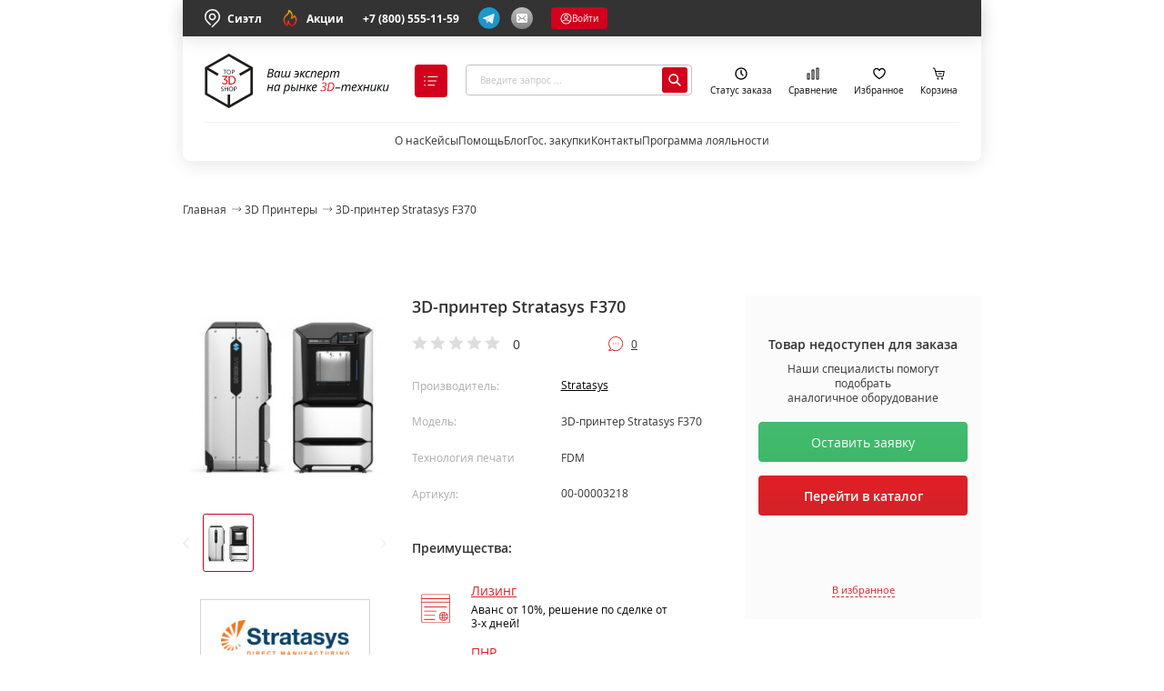

--- FILE ---
content_type: text/html; charset=utf-8
request_url: https://top3dshop.ru/index.php?route=content/hide_blocks&&rt=product/product&path=62&parent=1&product_id=9765&request_uri=/kupit-3d-printer/stratasys-f370.html
body_size: 15934
content:
{"menu":"<div  data-menu-tab-id=\"23\" class=\"header__catalog__tabs__body__content\">\n<div  class=\"menu menu_theme_simple menu__control\" role=\"menu\" tabindex=\"0\">\n<div class=\"menu-content\">\r\n<div class=\"menu-content__first\">\r\n<div class=\"menu-content__first__wrap\">\r\n<div class=\"menu-content__first__item\">\r\n<div class=\"menu-content__first__item__title\">\u0423\u0440\u043e\u0432\u0435\u043d\u044c \u043f\u043e\u043b\u044c\u0437\u043e\u0432\u0430\u0442\u0435\u043b\u044f<\/div>\r\n\r\n<ul class=\"list\">\r\n\t<li class=\"list__item\">\r\n\t<form method=\"POST\"><button class=\"link list__link--button\" name=\"href\" type=\"submit\" value=\"\/chpu-stanki\/cnc-naznachenie-dlja-nachinajuschih\/\">\u041f\u0435\u0440\u0441\u043e\u043d\u0430\u043b\u044c\u043d\u044b\u0435<\/button><\/form>\r\n\t<\/li>\r\n\t<li class=\"list__item\">\r\n\t<form method=\"POST\"><button class=\"link list__link--button\" name=\"href\" type=\"submit\" value=\"\/chpu-stanki\/cnc-naznachenie-professionalnye\/\">\u041f\u0440\u043e\u0444\u0435\u0441\u0441\u0438\u043e\u043d\u0430\u043b\u044c\u043d\u044b\u0435<\/button><\/form>\r\n\t<\/li>\r\n<\/ul>\r\n\r\n<div class=\"menu-content__first__item__title\">\u0420\u0430\u0437\u043c\u0435\u0449\u0435\u043d\u0438\u0435<\/div>\r\n\r\n<ul class=\"list\">\r\n\t<li class=\"list__item\"><a class=\"list__link\" href=\"\/chpu-stanki\/f\/gabarity\/nastolnye\/\">\u041d\u0430\u0441\u0442\u043e\u043b\u044c\u043d\u044b\u0435<\/a><\/li>\r\n\t<li class=\"list__item\"><a class=\"list__link\" href=\"\/chpu-stanki\/cnc-gabarity-mini-malogabaritnye\/\">\u041c\u0438\u043d\u0438<\/a><\/li>\r\n\t<li class=\"list__item\">\r\n\t<form method=\"POST\"><button class=\"link list__link--button\" name=\"href\" type=\"submit\" value=\"\/chpu-stanki\/cnc-gabarity-tjazhelye\/\">\u041d\u0430\u043f\u043e\u043b\u044c\u043d\u044b\u0435<\/button><\/form>\r\n\t<\/li>\r\n<\/ul>\r\n\r\n<div class=\"menu-content__first__item__title\">\u0414\u043e\u043f\u043e\u043b\u043d\u0435\u043d\u0438\u044f<\/div>\r\n\r\n<ul class=\"list\">\r\n\t<li class=\"list__item\">\r\n\t<form method=\"POST\"><button class=\"link list__link--button\" name=\"href\" type=\"submit\" value=\"\/chpu-stanki\/machine-tool-accessories\/\">\u0410\u043a\u0441\u0435\u0441\u0441\u0443\u0430\u0440\u044b \u0434\u043b\u044f \u0427\u041f\u0423<\/button><\/form>\r\n\t<\/li>\r\n\t<li class=\"list__item\">\r\n\t<form method=\"POST\"><button class=\"link list__link--button\" name=\"href\" type=\"submit\" value=\"\/soft\/soft-chpu\/\">\u041f\u0440\u043e\u0433\u0440\u0430\u043c\u043c\u044b \u0434\u043b\u044f \u0427\u041f\u0423<\/button><\/form>\r\n\t<\/li>\r\n\t<li class=\"list__item\">\r\n\t<form method=\"POST\"><button class=\"link list__link--button\" name=\"href\" type=\"submit\" value=\"\/zip\/f\/tip-oborudovanija\/value-chpu-stanki-id4294872806\/\">\u0417\u0430\u043f\u0447\u0430\u0441\u0442\u0438<\/button><\/form>\r\n\t<\/li>\r\n<\/ul>\r\n<\/div>\r\n\r\n<div class=\"menu-content__first__item\">\r\n<div class=\"menu-content__first__item__title\">\u0422\u0438\u043f \u0441\u0442\u0430\u043d\u043a\u043e\u0432 c \u0427\u041f\u0423<\/div>\r\n\r\n<ul class=\"list\">\r\n\t<li class=\"list__item\"><a class=\"list__link\" href=\"\/chpu-stanki\/f\/tip\/gidroabrazivnye-stanki\/\">\u0413\u0438\u0434\u0440\u043e\u0430\u0431\u0440\u0430\u0437\u0438\u0438\u0432\u043d\u044b\u0435 \u0441\u0442\u0430\u043d\u043a\u0438 \u0427\u041f\u0423<\/a><\/li>\r\n\t<li class=\"list__item\"><a class=\"list__link\" href=\"\/chpu-stanki\/lazernye\/\">\u041b\u0430\u0437\u0435\u0440\u043d\u044b\u0435 \u0441\u0442\u0430\u043d\u043a\u0438 \u0427\u041f\u0423<\/a><\/li>\r\n\t<li class=\"list__item\"><a class=\"list__link\" href=\"\/chpu-stanki\/3d-frezers\/\">\u0424\u0440\u0435\u0437\u0435\u0440\u043d\u044b\u0435 \u0441\u0442\u0430\u043d\u043a\u0438 \u0427\u041f\u0423<\/a><\/li>\r\n\t<li class=\"list__item\"><a class=\"list__link\" href=\"\/chpu-stanki\/3d-frezers\/milling-centers\/\">\u0424\u0440\u0435\u0437\u0435\u0440\u043d\u044b\u0435 \u043e\u0431\u0440\u0430\u0431\u0430\u0442\u044b\u0432\u0430\u044e\u0449\u0438\u0435 \u0446\u0435\u043d\u0442\u0440\u044b<\/a><\/li>\r\n\t<li class=\"list__item\"><a class=\"list__link\" href=\"\/chpu-stanki\/laser-gravers\/gravers-laser-markers\/\">\u041b\u0430\u0437\u0435\u0440\u043d\u044b\u0435 \u043c\u0430\u0440\u043a\u0435\u0440\u044b<\/a><\/li>\r\n\t<li class=\"list__item\">\r\n\t<form method=\"POST\"><button class=\"link list__link--button\" name=\"href\" type=\"submit\" value=\"\/chpu-stanki\/lathes\/\">\u0422\u043e\u043a\u0430\u0440\u043d\u044b\u0435 \u0441\u0442\u0430\u043d\u043a\u0438 \u0427\u041f\u0423<\/button><\/form>\r\n\t<\/li>\r\n<\/ul>\r\n<\/div>\r\n\r\n<div class=\"menu-content__first__item\">\r\n<div class=\"menu-content__first__item__title\">\u041d\u0430\u0437\u043d\u0430\u0447\u0435\u043d\u0438\u0435<\/div>\r\n\r\n<ul class=\"list\">\r\n\t<li class=\"list__item\"><a class=\"list__link\" href=\"\/chpu-stanki\/metallorezhuschie-stanki-s-chpu\/\">\u0414\u043b\u044f \u0440\u0435\u0437\u043a\u0438 \u043c\u0435\u0442\u0430\u043b\u043b\u043e\u0432<\/a><\/li>\r\n\t<li class=\"list__item\"><a class=\"list__link\" href=\"\/chpu-stanki\/cnc-naznachenie-po-derevu\/\">\u0414\u043b\u044f \u0434\u0435\u0440\u0435\u0432\u0430<\/a><\/li>\r\n\t<li class=\"list__item\">\r\n\t<form method=\"POST\"><button class=\"link list__link--button\" name=\"href\" type=\"submit\" value=\"\/chpu-stanki\/f\/naznachenie\/dlja-rezki-fanery\/\">\u0414\u043b\u044f \u0440\u0435\u0437\u043a\u0438 \u0444\u0430\u043d\u0435\u0440\u044b<\/button><\/form>\r\n\t<\/li>\r\n\t<li class=\"list__item\">\r\n\t<form method=\"POST\"><button class=\"link list__link--button\" name=\"href\" type=\"submit\" value=\"\/chpu-stanki\/cnc-naznachenie-po-plastiku\/\">\u0414\u043b\u044f \u0440\u0435\u0437\u043a\u0438 \u043f\u043b\u0430\u0441\u0442\u0438\u043a\u0430<\/button><\/form>\r\n\t<\/li>\r\n\t<li class=\"list__item\">\r\n\t<form method=\"POST\"><button class=\"link list__link--button\" name=\"href\" type=\"submit\" value=\"\/chpu-stanki\/stanok-s-chpu-po-steklu\/\">\u0414\u043b\u044f \u0440\u0435\u0437\u043a\u0438 \u043e\u0440\u0433\u0441\u0442\u0435\u043a\u043b\u0430<\/button><\/form>\r\n\t<\/li>\r\n\t<li class=\"list__item\">\r\n\t<form method=\"POST\"><button class=\"link list__link--button\" name=\"href\" type=\"submit\" value=\"\/chpu-stanki\/f\/material-dlja-chpu\/granit\/kamen\/\">\u041f\u043e \u043a\u0430\u043c\u043d\u044e (\u0433\u0440\u0430\u043d\u0438\u0442\u0443, \u043c\u0440\u0430\u043c\u043e\u0440\u0443)<\/button><\/form>\r\n\t<\/li>\r\n\t<li class=\"list__item\">\r\n\t<form method=\"POST\"><button class=\"link list__link--button\" name=\"href\" type=\"submit\" value=\"\/chpu-stanki\/stanok-dlya-raskroya-kozhi-s-chpu\/\">\u0414\u043b\u044f \u0440\u0430\u0441\u043a\u0440\u043e\u044f \u043a\u043e\u0436\u0438<\/button><\/form>\r\n\t<\/li>\r\n\t<li class=\"list__item\"><a class=\"list__link\" href=\"\/chpu-stanki\/laser-gravers\/\">\u0414\u043b\u044f \u0433\u0440\u0430\u0432\u0438\u0440\u043e\u0432\u043a\u0438<\/a><\/li>\r\n\t<li class=\"list__item\">\r\n\t<form method=\"POST\"><button class=\"link list__link--button\" name=\"href\" type=\"submit\" value=\"\/chpu-stanki\/laser-gravers\/gravers-laser-markers\/\">\u0414\u043b\u044f \u043c\u0430\u0440\u043a\u0438\u0440\u043e\u0432\u043a\u0438<\/button><\/form>\r\n\t<\/li>\r\n<\/ul>\r\n<\/div>\r\n\r\n<div class=\"menu-content__first__item\">\r\n<div class=\"menu-content__first__item__title\">\u0411\u0440\u0435\u043d\u0434\u044b<\/div>\r\n\r\n<ul class=\"list\">\r\n\t<li class=\"list__item\"><a class=\"list__link\" href=\"\/chpu-stanki\/f\/manufacturer-wazer\/\">WAZER<\/a><\/li>\r\n\t<li class=\"list__item\"><a class=\"list__link\" href=\"\/chpu-stanki\/f\/manufacturer-lasersolid\/\">Lasersolid<\/a><\/li>\r\n\t<li class=\"list__item\"><a class=\"list__link\" href=\"\/chpu-stanki\/f\/manufacturer-solidcraft\/\">Solidcraft<\/a><\/li>\r\n\t<li class=\"list__item\"><a class=\"list__link\" href=\"\/chpu-stanki\/f\/ooo-sk-router\/\">\u041e\u041e\u041e \u0421\u041a \u0420\u041e\u0423\u0422\u0415\u0420<\/a><\/li>\r\n\t<li class=\"list__item\"><a class=\"list__link\" href=\"\/chpu-stanki\/f\/manufacturer-advercut\/\">Advercut<\/a><\/li>\r\n\t<li class=\"list__item\"><a class=\"list__link\" href=\"\/chpu-stanki\/f\/manufacturer-aman\/\">Aman Machinery<\/a><\/li>\r\n\t<li class=\"list__item\"><a class=\"list__link\" href=\"\/chpu-stanki\/f\/manufacturer-raylogic\/\">Raylogic<\/a><\/li>\r\n\t<li class=\"list__item\"><a class=\"list__link\" href=\"\/chpu-stanki\/cnc-roland\/\">Roland<\/a><\/li>\r\n\t<li class=\"list__item\"><a class=\"list__link\" href=\"\/chpu-stanki\/f\/manufacturer-gcc\/\">GCC<\/a><\/li>\r\n<\/ul>\r\n<\/div>\r\n<\/div>\r\n<\/div>\r\n<\/div><\/div>\n<\/div>\n <div  data-menu-tab-id=\"42\" class=\"header__catalog__tabs__body__content\">\n<div  class=\"menu menu_theme_simple menu__control\" role=\"menu\" tabindex=\"0\">\n<div class=\"menu-content\">\r\n<div class=\"menu-content__first\">\r\n<div class=\"menu-content__first__wrap\">\r\n<div class=\"menu-content__first__item\">\r\n<div class=\"menu-content__first__item__title\">\u0422\u0438\u043f \u0440\u043e\u0431\u043e\u0442\u0430<\/div>\r\n\r\n<ul class=\"list\">\r\n\t<li class=\"list__item\"><a class=\"list__link\" href=\"\/robots\/collaborative\/\">\u041a\u043e\u043b\u043b\u0430\u0431\u043e\u0440\u0430\u0442\u0438\u0432\u043d\u044b\u0435<\/a><\/li>\r\n\t<li class=\"list__item\"><a class=\"list__link\" href=\"\/robots\/promishlennie\/\">\u041f\u0440\u043e\u043c\u044b\u0448\u043b\u0435\u043d\u043d\u044b\u0435<\/a><\/li>\r\n\t<li class=\"list__item\">\r\n\t<form method=\"POST\"><button class=\"link list__link--button\" name=\"href\" type=\"submit\" value=\"\/robots\/robots-naznachenie-obrazovatelnye\/\">\u041e\u0431\u0440\u0430\u0437\u043e\u0432\u0430\u0442\u0435\u043b\u044c\u043d\u044b\u0435<\/button><\/form>\r\n\t<\/li>\r\n\t<li class=\"list__item\"><a class=\"list__link\" href=\"\/robots\/f\/naznachenie\/servisnye\/\">\u0421\u0435\u0440\u0432\u0438\u0441\u043d\u044b\u0435<\/a><\/li>\r\n\t<li class=\"list__item\">\r\n\t<form method=\"POST\"><button class=\"link list__link--button\" name=\"href\" type=\"submit\" value=\"\/robots\/f\/naznachenie\/logisticheskie\/\">\u041b\u043e\u0433\u0438\u0441\u0442\u0438\u0447\u0435\u0441\u043a\u0438\u0435<\/button><\/form>\r\n\t<\/li>\r\n<\/ul>\r\n\r\n<div class=\"menu-content__first__item__title\">\u0411\u0440\u0435\u043d\u0434\u044b<\/div>\r\n\r\n<ul class=\"list\">\r\n\t<li class=\"list__item\"><a class=\"list__link\" href=\"\/robots\/f\/manufacturer-hanwha\/\">Hanwha<\/a><\/li>\r\n\t<li class=\"list__item\"><a class=\"list__link\" href=\"\/robots\/robot-fanuc\/\">Fanuc<\/a><\/li>\r\n\t<li class=\"list__item\"><a class=\"list__link\" href=\"\/robots\/robot-kuka\/\">Kuka<\/a><\/li>\r\n\t<li class=\"list__item\"><a class=\"list__link\" href=\"\/robots\/f\/manufacturer-jaka\/\">Jaka<\/a><\/li>\r\n<\/ul>\r\n<\/div>\r\n\r\n<div class=\"menu-content__first__item\">\r\n<div class=\"menu-content__first__item__title\">\u041d\u0430\u0437\u043d\u0430\u0447\u0435\u043d\u0438\u0435<\/div>\r\n\r\n<ul class=\"list\">\r\n\t<li class=\"list__item\"><a class=\"list__link\" href=\"\/robots\/svarochnye-roboty-manipulyatory\/\">\u0414\u043b\u044f \u0441\u0432\u0430\u0440\u043a\u0438<\/a><\/li>\r\n\t<li class=\"list__item\"><a class=\"list__link\" href=\"\/robots\/pokrasochnye-roboty-manipulyatory\/\">\u0414\u043b\u044f \u043f\u043e\u043a\u0440\u0430\u0441\u043a\u0438<\/a><\/li>\r\n\t<li class=\"list__item\"><a class=\"list__link\" href=\"\/robots\/roboty-palletajzery\/\">\u0414\u043b\u044f \u043f\u0430\u043b\u043b\u0435\u0442\u0438\u0440\u043e\u0432\u0430\u043d\u0438\u044f<\/a><\/li>\r\n\t<li class=\"list__item\">\r\n\t<form method=\"POST\"><button class=\"link list__link--button\" name=\"href\" type=\"submit\" value=\"\/robots\/collaborative\/f\/naznachenie\/dlja-pajki-i-dozirovanija\/\">\u0414\u043b\u044f \u043f\u0430\u0439\u043a\u0438 \u0438 \u0434\u043e\u0437\u0438\u0440\u043e\u0432\u0430\u043d\u0438\u044f<\/button><\/form>\r\n\t<\/li>\r\n\t<li class=\"list__item\">\r\n\t<form method=\"POST\"><button class=\"link list__link--button\" name=\"href\" type=\"submit\" value=\"\/robots\/collaborative\/f\/naznachenie\/dlja-transportirovki\/\">\u0414\u043b\u044f \u0442\u0440\u0430\u043d\u0441\u043f\u043e\u0440\u0442\u0438\u0440\u043e\u0432\u043a\u0438<\/button><\/form>\r\n\t<\/li>\r\n\t<li class=\"list__item\">\r\n\t<form method=\"POST\"><button class=\"link list__link--button\" name=\"href\" type=\"submit\" value=\"\/robots\/f\/naznachenie\/dlja-avtomatizatsija-stankov\/\">\u0414\u043b\u044f \u0430\u0432\u0442\u043e\u043c\u0430\u0442\u0438\u0437\u0430\u0446\u0438\u0438 \u0441\u0442\u0430\u043d\u043a\u043e\u0432<\/button><\/form>\r\n\t<\/li>\r\n\t<li class=\"list__item\">\r\n\t<form method=\"POST\"><button class=\"link list__link--button\" name=\"href\" type=\"submit\" value=\"\/robots\/collaborative\/f\/naznachenie\/pick-and-place\/\">Pick&ndash;and&ndash;place<\/button><\/form>\r\n\t<\/li>\r\n\t<li class=\"list__item\"><a class=\"list__link\" href=\"\/robots\/roboty-frezerovschiki\/\">\u0414\u043b\u044f \u0440\u0435\u0437\u043a\u0438 \u0438 \u0444\u0440\u0435\u0437\u0435\u0440\u043e\u0432\u043a\u0438<\/a><\/li>\r\n\t<li class=\"list__item\">\r\n\t<form method=\"POST\"><button class=\"link list__link--button\" name=\"href\" type=\"submit\" value=\"\/robots\/f\/naznachenie\/dlja-raboty-v-chistyh-pomeschenijah\/\">\u0414\u043b\u044f \u0440\u0430\u0431\u043e\u0442\u044b \u0432 \u0447\u0438\u0441\u0442\u044b\u0445 \u043f\u043e\u043c\u0435\u0449\u0435\u043d\u0438\u044f\u0445<\/button><\/form>\r\n\t<\/li>\r\n\t<li class=\"list__item\">\r\n\t<form method=\"POST\"><button class=\"link list__link--button\" name=\"href\" type=\"submit\" value=\"\/robots\/f\/naznachenie\/uchebnye-robotizirovannye-jachejki\/\">\u0423\u0447\u0435\u0431\u043d\u044b\u0435 \u0440\u043e\u0431\u043e\u0442\u0438\u0437\u0438\u0440\u043e\u0432\u0430\u043d\u043d\u044b\u0435 \u044f\u0447\u0435\u0439\u043a\u0438<\/button><\/form>\r\n\t<\/li>\r\n\t<li class=\"list__item\">\r\n\t<form method=\"POST\"><button class=\"link list__link--button\" name=\"href\" type=\"submit\" value=\"\/robots\/f\/naznachenie\/obrazovatelnye-robotehnicheskie-nabory\/\">\u041e\u0431\u0440\u0430\u0437\u043e\u0432\u0430\u0442\u0435\u043b\u044c\u043d\u044b\u0435 \u0440\u043e\u0431\u043e\u0442\u0435\u0445\u043d\u0438\u0447\u0435\u0441\u043a\u0438\u0435 \u043d\u0430\u0431\u043e\u0440\u044b<\/button><\/form>\r\n\t<\/li>\r\n<\/ul>\r\n<\/div>\r\n\r\n<div class=\"menu-content__first__item\">\r\n<div class=\"menu-content__first__item__title\">\u0413\u043e\u0442\u043e\u0432\u044b\u0435 \u0440\u0435\u0448\u0435\u043d\u0438\u044f<\/div>\r\n\r\n<ul class=\"list\">\r\n\t<li class=\"list__item\"><a class=\"list__link\" href=\"\/robots\/f\/naznachenie\/uchebnye-robotizirovannye-jachejki\/\">\u0423\u0447\u0435\u0431\u043d\u044b\u0435 \u044f\u0447\u0435\u0439\u043a\u0438<\/a><\/li>\r\n\t<li class=\"list__item\"><a class=\"list__link\" href=\"\/robots\/svarochnye-roboty.html\">\u0410\u0432\u0442\u043e\u043c\u0430\u0442\u0438\u0437\u0430\u0446\u0438\u044f \u0441\u0432\u0430\u0440\u043a\u0438<\/a><\/li>\r\n\t<li class=\"list__item\">\r\n\t<form method=\"POST\"><button class=\"link list__link--button\" name=\"href\" type=\"submit\" value=\"\/robots\/robot-palletajzer.html\">\u0410\u0432\u0442\u043e\u043c\u0430\u0442\u0438\u0437\u0430\u0446\u0438\u044f \u0443\u043a\u043b\u0430\u0434\u043a\u0438 \u043f\u0430\u043b\u043b\u0435\u0442<\/button><\/form>\r\n\t<\/li>\r\n\t<li class=\"list__item\">\r\n\t<form method=\"POST\"><button class=\"link list__link--button\" name=\"href\" type=\"submit\" value=\"\/robots\/pick-and-place-robots.html\">\u0410\u0432\u0442\u043e\u043c\u0430\u0442\u0438\u0437\u0430\u0446\u0438\u044f \u043f\u0435\u0440\u0435\u043c\u0435\u0449\u0435\u043d\u0438\u044f \u0433\u0440\u0443\u0437\u043e\u0432<\/button><\/form>\r\n\t<\/li>\r\n\t<li class=\"list__item\">\r\n\t<form method=\"POST\"><button class=\"link list__link--button\" name=\"href\" type=\"submit\" value=\"\/robots\/avtomatizaciya-frezernyh-stankov.html\">\u0410\u0432\u0442\u043e\u043c\u0430\u0442\u0438\u0437\u0430\u0446\u0438\u044f \u0444\u0440\u0435\u0437\u0435\u0440\u043d\u044b\u0445 \u0441\u0442\u0430\u043d\u043a\u043e\u0432<\/button><\/form>\r\n\t<\/li>\r\n\t<li class=\"list__item\">\r\n\t<form method=\"POST\"><button class=\"link list__link--button\" name=\"href\" type=\"submit\" value=\"\/robots\/avtomatizaciya-metallorezhushchih-stankov.html\">\u0410\u0432\u0442\u043e\u043c\u0430\u0442\u0438\u0437\u0430\u0446\u0438\u044f \u043c\u0435\u0442\u0430\u043b\u043b\u043e\u0440\u0435\u0436\u0443\u0449\u0438\u0445 \u0441\u0442\u0430\u043d\u043a\u043e\u0432<\/button><\/form>\r\n\t<\/li>\r\n\t<li class=\"list__item\"><a class=\"list__link\" href=\"\/robots\/avtomatizaciya-tokarnyh-stankov.html\">\u0410\u0432\u0442\u043e\u043c\u0430\u0442\u0438\u0437\u0430\u0446\u0438\u044f \u0442\u043e\u043a\u0430\u0440\u043d\u044b\u0445 \u0441\u0442\u0430\u043d\u043a\u043e\u0432<\/a><\/li>\r\n\t<li class=\"list__item\">\r\n\t<form method=\"POST\"><button class=\"link list__link--button\" name=\"href\" type=\"submit\" value=\"\/robots\/pokrasochnyj-robot.html\">\u0410\u0432\u0442\u043e\u043c\u0430\u0442\u0438\u0437\u0430\u0446\u0438\u044f \u043f\u043e\u043a\u0440\u0430\u0441\u043e\u0447\u043d\u044b\u0445 \u0438 \u0448\u043b\u0438\u0444\u043e\u0432\u0430\u043b\u044c\u043d\u044b\u0445 \u0440\u0430\u0431\u043e\u0442<\/button><\/form>\r\n\t<\/li>\r\n\t<li class=\"list__item\">\r\n\t<form method=\"POST\"><button class=\"link list__link--button\" name=\"href\" type=\"submit\" value=\"\/robots\/robotic-assembly-system.html\">\u0410\u0432\u0442\u043e\u043c\u0430\u0442\u0438\u0437\u0430\u0446\u0438\u044f \u0441\u0431\u043e\u0440\u043a\u0438<\/button><\/form>\r\n\t<\/li>\r\n\t<li class=\"list__item\">\r\n\t<form method=\"POST\"><button class=\"link list__link--button\" name=\"href\" type=\"submit\" value=\"\/robots\/robotic-quality-control.html\">\u0410\u0432\u0442\u043e\u043c\u0430\u0442\u0438\u0437\u0430\u0446\u0438\u044f \u043a\u043e\u043d\u0442\u0440\u043e\u043b\u044f \u043a\u0430\u0447\u0435\u0441\u0442\u0432\u0430<\/button><\/form>\r\n\t<\/li>\r\n<\/ul>\r\n<\/div>\r\n\r\n<div class=\"menu-content__first__item\">\r\n<div class=\"menu-content__first__item__title\">\u0414\u043e\u043f\u043e\u043b\u043d\u0435\u043d\u0438\u044f<\/div>\r\n\r\n<ul class=\"list\">\r\n\t<li class=\"list__item\">\r\n\t<form method=\"POST\"><button class=\"link list__link--button\" name=\"href\" type=\"submit\" value=\"\/robots\/grippers\/\">\u0417\u0430\u0445\u0432\u0430\u0442\u043d\u044b\u0435 \u0443\u0441\u0442\u0440\u043e\u0439\u0441\u0442\u0432\u0430<\/button><\/form>\r\n\t<\/li>\r\n\t<li class=\"list__item\">\r\n\t<form method=\"POST\"><button class=\"link list__link--button\" name=\"href\" type=\"submit\" value=\"\/robots\/tech-vision\/\">\u0422\u0435\u0445\u043d\u0438\u0447\u0435\u0441\u043a\u043e\u0435 \u0437\u0440\u0435\u043d\u0438\u0435<\/button><\/form>\r\n\t<\/li>\r\n\t<li class=\"list__item\">\r\n\t<form method=\"POST\"><button class=\"link list__link--button\" name=\"href\" type=\"submit\" value=\"\/robots\/adapters\/\">\u0418\u043d\u0430\u044f \u043f\u0435\u0440\u0438\u0444\u0435\u0440\u0438\u044f<\/button><\/form>\r\n\t<\/li>\r\n<\/ul>\r\n<\/div>\r\n<\/div>\r\n<\/div>\r\n<\/div><\/div>\n<\/div>\n <div  data-menu-tab-id=\"44\" class=\"header__catalog__tabs__body__content\">\n<div  class=\"menu menu_theme_simple menu__control\" role=\"menu\" tabindex=\"0\">\n<div class=\"menu-content\">\r\n<div class=\"menu-content__first\">\r\n<div class=\"menu-content__first__wrap\">\r\n<div class=\"menu-content__first__item\">\r\n<div class=\"menu-content__first__item__title\">\u0422\u0438\u043f \u044d\u043a\u0437\u043e\u0441\u043a\u0435\u043b\u0435\u0442\u0430<\/div>\r\n\r\n<ul class=\"list\">\r\n\t<li class=\"list__item\">\r\n    <form method=\"POST\">\r\n            <button class=\"link list__link--button\" type=\"submit\" name=\"href\" value=\"\/exoskelets\/f\/tip\/promyshlennye\/\">\u041f\u0440\u043e\u043c\u044b\u0448\u043b\u0435\u043d\u043d\u044b\u0435 \u044d\u043a\u0437\u043e\u0441\u043a\u0435\u043b\u0435\u0442\u044b<\/button>\r\n    <\/form>\r\n    <\/li>\r\n<\/ul>\r\n<\/div>\r\n\r\n<div class=\"menu-content__first__item\">\r\n<div class=\"menu-content__first__item__title\">\u041f\u043e\u0434\u0434\u0435\u0440\u0436\u043a\u0430 \u0442\u0435\u043b\u0430<\/div>\r\n\r\n<ul class=\"list\">\r\n\t<li class=\"list__item\">\r\n    <form method=\"POST\">\r\n            <button class=\"link list__link--button\" type=\"submit\" name=\"href\" value=\"\/exoskelets\/f\/podderzhka-tela\/dlja-plechevogo-pojasa\/\">\u0414\u043b\u044f \u043f\u043b\u0435\u0447\u0435\u0432\u043e\u0433\u043e \u043f\u043e\u044f\u0441\u0430<\/button>\r\n    <\/form>\r\n    <\/li>\r\n\t<li class=\"list__item\">\r\n    <form method=\"POST\">\r\n            <button class=\"link list__link--button\" type=\"submit\" name=\"href\" value=\"\/exoskelets\/f\/podderzhka-tela\/dlja-nog\/\">\u0414\u043b\u044f \u043d\u043e\u0433<\/button>\r\n    <\/form>\r\n    <\/li>\r\n\t<li class=\"list__item\">\r\n    <form method=\"POST\">\r\n            <button class=\"link list__link--button\" type=\"submit\" name=\"href\" value=\"\/exoskelets\/f\/podderzhka-tela\/dlja-spiny\/\">\u0414\u043b\u044f \u0441\u043f\u0438\u043d\u044b<\/button>\r\n    <\/form>\r\n    <\/li>\r\n\t<li class=\"list__item\">\r\n    <form method=\"POST\">\r\n            <button class=\"link list__link--button\" type=\"submit\" name=\"href\" value=\"\/exoskelets\/f\/podderzhka-tela\/dlja-vsego-tela\/\">\u0414\u043b\u044f \u0432\u0441\u0435\u0433\u043e \u0442\u0435\u043b\u0430<\/button>\r\n    <\/form>\r\n    <\/li>\r\n<\/ul>\r\n<\/div>\r\n\r\n<div class=\"menu-content__first__item\">\r\n<div class=\"menu-content__first__item__title\">\u041d\u0430\u0437\u043d\u0430\u0447\u0435\u043d\u0438\u0435<\/div>\r\n\r\n<ul class=\"list\">\r\n\t<li class=\"list__item\">\r\n    <form method=\"POST\">\r\n            <button class=\"link list__link--button\" type=\"submit\" name=\"href\" value=\"\/exoskelets\/f\/naznachenie\/dlja-rabochih\/\">\u0414\u043b\u044f \u0440\u0430\u0431\u043e\u0447\u0438\u0445<\/button>\r\n    <\/form>\r\n    <\/li>\r\n\t<li class=\"list__item\">\r\n    <form method=\"POST\">\r\n            <button class=\"link list__link--button\" type=\"submit\" name=\"href\" value=\"\/exoskelets\/f\/naznachenie\/dlja-gruzchikov\/\">\u0414\u043b\u044f \u0433\u0440\u0443\u0437\u0447\u0438\u043a\u043e\u0432<\/button>\r\n    <\/form>\r\n    <\/li>\r\n\t<li class=\"list__item\">\r\n    <form method=\"POST\">\r\n            <button class=\"link list__link--button\" type=\"submit\" name=\"href\" value=\"\/exoskelets\/f\/naznachenie\/dlja-stroitelej\/\">\u0414\u043b\u044f \u0441\u0442\u0440\u043e\u0438\u0442\u0435\u043b\u0435\u0439<\/button>\r\n    <\/form>\r\n    <\/li>\r\n\t<li class=\"list__item\">\r\n    <form method=\"POST\">\r\n            <button class=\"link list__link--button\" type=\"submit\" name=\"href\" value=\"\/exoskelets\/f\/naznachenie\/dlja-kamenschikov\/\">\u0414\u043b\u044f \u043a\u0430\u043c\u0435\u043d\u0449\u0438\u043a\u043e\u0432<\/button>\r\n    <\/form>\r\n    <\/li>\r\n\t<li class=\"list__item\">\r\n    <form method=\"POST\">\r\n            <button class=\"link list__link--button\" type=\"submit\" name=\"href\" value=\"\/exoskelets\/f\/naznachenie\/dlja-svarschikov\/\">\u0414\u043b\u044f \u0441\u0432\u0430\u0440\u0449\u0438\u043a\u043e\u0432<\/button>\r\n    <\/form>\r\n    <\/li>\r\n\t<!--<li class=\"list__item\">\r\n    <form method=\"POST\">\r\n            <button class=\"link list__link--button\" type=\"submit\" name=\"href\" value=\"\/exoskelets\/f\/naznachenie\/dlja-pozhilyh\/\">\u0414\u043b\u044f \u043f\u043e\u0436\u0438\u043b\u044b\u0445<\/button>\r\n    <\/form>\r\n    <\/li>\r\n\t<li class=\"list__item\">\r\n    <form method=\"POST\">\r\n            <button class=\"link list__link--button\" type=\"submit\" name=\"href\" value=\"\/exoskelets\/f\/naznachenie\/dlja-invalidov\/\">\u0414\u043b\u044f \u0438\u043d\u0432\u0430\u043b\u0438\u0434\u043e\u0432<\/button>\r\n    <\/form>\r\n    <\/li>-->\r\n<\/ul>\r\n<\/div>\r\n\r\n<div class=\"menu-content__first__item\">\r\n<div class=\"menu-content__first__item__title\">\u0411\u0440\u0435\u043d\u0434\u044b<\/div>\r\n\r\n<ul class=\"list\">\r\n\t<li class=\"list__item\">\r\n    <form method=\"POST\">\r\n            <button class=\"link list__link--button\" type=\"submit\" name=\"href\" value=\"\/exoskelets\/f\/manufacturer-suitx\/\">SuitX<\/button>\r\n    <\/form>\r\n    <\/li>\r\n\t<li class=\"list__item\">\r\n    <form method=\"POST\">\r\n            <button class=\"link list__link--button\" type=\"submit\" name=\"href\" value=\"\/exoskelets\/f\/manufacturer-exomed\/\">EXOMED<\/button>\r\n    <\/form>\r\n    <\/li>\r\n<\/ul>\r\n<\/div>\r\n<\/div>\r\n<\/div>\r\n<\/div><\/div>\n<\/div>\n <div  data-menu-tab-id=\"20\" class=\"header__catalog__tabs__body__content\">\n<div  class=\"menu menu_theme_simple menu__control\" role=\"menu\" tabindex=\"0\">\n<div class=\"menu-content\">\r\n<div class=\"menu-content__first\">\r\n<div class=\"menu-content__first__wrap\">\r\n<div class=\"menu-content__first__item\">\r\n<div class=\"menu-content__first__item__title\">\u0422\u0438\u043f \u043e\u0431\u043e\u0440\u0443\u0434\u043e\u0432\u0430\u043d\u0438\u044f<\/div>\r\n\r\n<ul class=\"list\">\r\n\t<li class=\"list__item\">\r\n\t<form method=\"POST\"><button class=\"link list__link--button\" name=\"href\" type=\"submit\" value=\"\/zip\/f\/tip-oborudovanija\/3d-printery\/\">3D-\u043f\u0440\u0438\u043d\u0442\u0435\u0440\u044b<\/button><\/form>\r\n\t<\/li>\r\n\t<li class=\"list__item\">\r\n\t<form method=\"POST\"><button class=\"link list__link--button\" name=\"href\" type=\"submit\" value=\"\/zip\/f\/tip-oborudovanija\/value-chpu-stanki-id4294872806\/\">\u0427\u041f\u0423 \u0441\u0442\u0430\u043d\u043a\u0438<\/button><\/form>\r\n\t<\/li>\r\n\t<!--<li class=\"list__item\">\r\n\t<form method=\"POST\"><button class=\"link list__link--button\" name=\"href\" type=\"submit\" value=\"\/aksessuary-dlya-3d-printera\/zapchasti-dlya-3d-printera\/f\/tehnologija-pechati\/value-sla-id4294872519\/\">SLA<\/button><\/form>\r\n\t<\/li>-->\r\n<\/ul>\r\n\r\n<div class=\"menu-content__first__item__title\">\u041c\u0435\u0445\u0430\u043d\u0438\u043a\u0430<\/div>\r\n\r\n<ul class=\"list\">\r\n\t<li class=\"list__item\">\r\n\t<form method=\"POST\"><button class=\"link list__link--button\" name=\"href\" type=\"submit\" value=\"\/zip\/f\/mehanicheskie-zapchasti\/podshipniki-i-roliki\/\">\u041f\u043e\u0434\u0448\u0438\u043f\u043d\u0438\u043a\u0438<\/button><\/form>\r\n\t<\/li>\r\n\t<li class=\"list__item\">\r\n\t<form method=\"POST\"><button class=\"link list__link--button\" name=\"href\" type=\"submit\" value=\"\/zip\/f\/mehanicheskie-zapchasti\/valy\/\">\u0412\u0430\u043b\u044b<\/button><\/form>\r\n\t<\/li>\r\n\t<li class=\"list__item\">\r\n\t<form method=\"POST\"><button class=\"link list__link--button\" name=\"href\" type=\"submit\" value=\"\/zip\/f\/mehanicheskie-zapchasti\/shkivy\/\">\u0428\u043a\u0438\u0432\u044b<\/button><\/form>\r\n\t<\/li>\r\n\t<li class=\"list__item\">\r\n\t<form method=\"POST\"><button class=\"link list__link--button\" name=\"href\" type=\"submit\" value=\"\/zip\/f\/mehanicheskie-zapchasti\/napravljajuschie\/\">\u041d\u0430\u043f\u0440\u0430\u0432\u043b\u044f\u044e\u0449\u0438\u0435<\/button><\/form>\r\n\t<\/li>\r\n\t<li class=\"list__item\">\r\n\t<form method=\"POST\"><button class=\"link list__link--button\" name=\"href\" type=\"submit\" value=\"\/zip\/f\/mehanicheskie-zapchasti\/dempfery-i-prokladki\/\">\u0414\u0435\u043c\u043f\u0444\u0435\u0440\u044b \u0438 \u043f\u0440\u043e\u043a\u043b\u0430\u0434\u043a\u0438<\/button><\/form>\r\n\t<\/li>\r\n<\/ul>\r\n<\/div>\r\n\r\n<div class=\"menu-content__first__item\">\r\n<div class=\"menu-content__first__item__title\">\u042d\u043b\u0435\u043a\u0442\u0440\u043e\u043d\u0438\u043a\u0430<\/div>\r\n\r\n<ul class=\"list\">\r\n\t<li class=\"list__item\">\r\n\t<form method=\"POST\"><button class=\"link list__link--button\" name=\"href\" type=\"submit\" value=\"\/zip\/f\/elektronnye-zapchasti\/lcd-displei-i-moduli\/\">LCD-\u0434\u0438\u0441\u043f\u043b\u0435\u0438<\/button><\/form>\r\n\t<\/li>\r\n\t<li class=\"list__item\">\r\n\t<form method=\"POST\"><button class=\"link list__link--button\" name=\"href\" type=\"submit\" value=\"\/zip\/f\/elektronnye-zapchasti\/ventiljatory\/\">\u0412\u0435\u043d\u0442\u0438\u043b\u044f\u0442\u043e\u0440\u044b<\/button><\/form>\r\n\t<\/li>\r\n\t<li class=\"list__item\">\r\n\t<form method=\"POST\"><button class=\"link list__link--button\" name=\"href\" type=\"submit\" value=\"\/zip\/f\/elektronnye-zapchasti\/drajvery-dlja-dvigatelej\/\">\u0414\u0440\u0430\u0439\u0432\u0435\u0440\u044b \u0434\u043b\u044f \u0434\u0432\u0438\u0433\u0430\u0442\u0435\u043b\u0435\u0439<\/button><\/form>\r\n\t<\/li>\r\n\t<li class=\"list__item\">\r\n\t<form method=\"POST\"><button class=\"link list__link--button\" name=\"href\" type=\"submit\" value=\"\/zip\/f\/elektronnye-zapchasti\/moduli-i-datchiki\/\">\u041c\u043e\u0434\u0443\u043b\u0438 \u0438 \u0434\u0430\u0442\u0447\u0438\u043a\u0438<\/button><\/form>\r\n\t<\/li>\r\n\t<li class=\"list__item\">\r\n\t<form method=\"POST\"><button class=\"link list__link--button\" name=\"href\" type=\"submit\" value=\"\/zip\/f\/elektronnye-zapchasti\/pechatnye-stoly-i-platformy\/\">\u041f\u0435\u0447\u0430\u0442\u043d\u044b\u0435 \u0441\u0442\u043e\u043b\u044b \u0438 \u043f\u043b\u0430\u0442\u0444\u043e\u0440\u043c\u044b<\/button><\/form>\r\n\t<\/li>\r\n\t<li class=\"list__item\">\r\n\t<form method=\"POST\"><button class=\"link list__link--button\" name=\"href\" type=\"submit\" value=\"\/zip\/f\/elektronnye-zapchasti\/platy-upravlenija\/\">\u041f\u043b\u0430\u0442\u044b \u0443\u043f\u0440\u0430\u0432\u043b\u0435\u043d\u0438\u044f<\/button><\/form>\r\n\t<\/li>\r\n\t<li class=\"list__item\">\r\n\t<form method=\"POST\"><button class=\"link list__link--button\" name=\"href\" type=\"submit\" value=\"\/zip\/f\/elektronnye-zapchasti\/provoda-i-kabeli\/\">\u041f\u0440\u043e\u0432\u043e\u0434\u0430 \u0438 \u043a\u0430\u0431\u0435\u043b\u0438<\/button><\/form>\r\n\t<\/li>\r\n\t<li class=\"list__item\">\r\n\t<form method=\"POST\"><button class=\"link list__link--button\" name=\"href\" type=\"submit\" value=\"\/zip\/f\/elektronnye-zapchasti\/bloki-pitanija\/\">\u0411\u043b\u043e\u043a\u0438 \u043f\u0438\u0442\u0430\u043d\u0438\u044f<\/button><\/form>\r\n\t<\/li>\r\n<\/ul>\r\n<\/div>\r\n\r\n<div class=\"menu-content__first__item\">\r\n<div class=\"menu-content__first__item__title\">\u042d\u043a\u0441\u0442\u0440\u0443\u0434\u0435\u0440\u044b \u0438 \u0441\u043e\u043f\u043b\u0430<\/div>\r\n\r\n<ul class=\"list\">\r\n\t<li class=\"list__item\">\r\n\t<form method=\"POST\"><button class=\"link list__link--button\" name=\"href\" type=\"submit\" value=\"\/zip\/f\/ekstrudery-i-sopla\/ekstrudery-i-hotendy\/\">\u042d\u043a\u0441\u0442\u0440\u0443\u0434\u0435\u0440\u044b \u0438 \u0445\u043e\u0442\u0435\u043d\u0434\u044b<\/button><\/form>\r\n\t<\/li>\r\n\t<li class=\"list__item\">\r\n\t<form method=\"POST\"><button class=\"link list__link--button\" name=\"href\" type=\"submit\" value=\"\/zip\/f\/ekstrudery-i-sopla\/sopla\/\">\u0421\u043e\u043f\u043b\u0430<\/button><\/form>\r\n\t<\/li>\r\n\t<li class=\"list__item\">\r\n\t<form method=\"POST\"><button class=\"link list__link--button\" name=\"href\" type=\"submit\" value=\"\/zip\/f\/ekstrudery-i-sopla\/zubchatye-kolesa\/\">\u0417\u0443\u0431\u0447\u0430\u0442\u044b\u0435 \u043a\u043e\u043b\u0435\u0441\u0430<\/button><\/form>\r\n\t<\/li>\r\n\t<li class=\"list__item\">\r\n\t<form method=\"POST\"><button class=\"link list__link--button\" name=\"href\" type=\"submit\" value=\"\/zip\/f\/ekstrudery-i-sopla\/nagrevatelnye-elementy-i-bloki\/\">\u041d\u0430\u0433\u0440\u0435\u0432\u0430\u0442\u0435\u043b\u044c\u043d\u044b\u0435 \u044d\u043b\u0435\u043c\u0435\u043d\u0442\u044b \u0438 \u0431\u043b\u043e\u043a\u0438<\/button><\/form>\r\n\t<\/li>\r\n\t<li class=\"list__item\">\r\n\t<form method=\"POST\"><button class=\"link list__link--button\" name=\"href\" type=\"submit\" value=\"\/zip\/f\/ekstrudery-i-sopla\/trubki-ptfe-i-fiting\/\">\u0422\u0440\u0443\u0431\u043a\u0438 PTFE \u0438 \u0444\u0438\u0442\u0438\u043d\u0433<\/button><\/form>\r\n\t<\/li>\r\n\t<li class=\"list__item\">\r\n\t<form method=\"POST\"><button class=\"link list__link--button\" name=\"href\" type=\"submit\" value=\"\/zip\/f\/ekstrudery-i-sopla\/mehanizm-dlja-podachi-plastika\/\">\u041c\u0435\u0445\u0430\u043d\u0438\u0437\u043c \u0434\u043b\u044f \u043f\u043e\u0434\u0430\u0447\u0438 \u043f\u043b\u0430\u0441\u0442\u0438\u043a\u0430<\/button><\/form>\r\n\t<\/li>\r\n<\/ul>\r\n<\/div>\r\n\r\n<div class=\"menu-content__first__item\">\r\n<div class=\"menu-content__first__item__title\">\u0411\u0440\u0435\u043d\u0434\u044b<\/div>\r\n\r\n<ul class=\"list\">\r\n\t<li class=\"list__item\">\r\n\t<form method=\"POST\"><button class=\"link list__link--button\" name=\"href\" type=\"submit\" value=\"\/zip\/f\/manufacturer-anycubic\/\">Anycubic<\/button><\/form>\r\n\t<\/li>\r\n\t<li class=\"list__item\">\r\n\t<form method=\"POST\"><button class=\"link list__link--button\" name=\"href\" type=\"submit\" value=\"\/zip\/f\/manufacturer-formlabs\/\">Formlabs<\/button><\/form>\r\n\t<\/li>\r\n\t<li class=\"list__item\">\r\n\t<form method=\"POST\"><button class=\"link list__link--button\" name=\"href\" type=\"submit\" value=\"\/zip\/f\/manufacturer-imprinta\/\">Hercules<\/button><\/form>\r\n\t<\/li>\r\n\t<li class=\"list__item\">\r\n\t<form method=\"POST\"><button class=\"link list__link--button\" name=\"href\" type=\"submit\" value=\"\/zip\/f\/manufacturer-phrozen\/\">Phrozen<\/button><\/form>\r\n\t<\/li>\r\n\t<li class=\"list__item\">\r\n\t<form method=\"POST\"><button class=\"link list__link--button\" name=\"href\" type=\"submit\" value=\"\/zip\/f\/manufacturer-picaso\/\">Picaso 3D<\/button><\/form>\r\n\t<\/li>\r\n\t<li class=\"list__item\">\r\n\t<form method=\"POST\"><button class=\"link list__link--button\" name=\"href\" type=\"submit\" value=\"\/zip\/f\/manufacture-raised-3d\/\">Raise3D<\/button><\/form>\r\n\t<\/li>\r\n\t<li class=\"list__item\">\r\n\t<form method=\"POST\"><button class=\"link list__link--button\" name=\"href\" type=\"submit\" value=\"\/zip\/f\/manufacturer-wanhao\/\">Wanhao<\/button><\/form>\r\n\t<\/li>\r\n\t<li class=\"list__item\">\r\n\t<form method=\"POST\"><button class=\"link list__link--button\" name=\"href\" type=\"submit\" value=\"\/zip\/f\/manufacturer-zenit\/\">Zenit<\/button><\/form>\r\n\t<\/li>\r\n<\/ul>\r\n<\/div>\r\n<\/div>\r\n<\/div>\r\n<\/div><\/div>\n<\/div>\n <div  data-menu-tab-id=\"46\" class=\"header__catalog__tabs__body__content\">\n<div  class=\"menu menu_theme_simple menu__control\" role=\"menu\" tabindex=\"0\">\n<div class=\"menu-content\">\r\n<div class=\"menu-content__first\">\r\n<div class=\"menu-content__first__wrap\">\r\n<div class=\"menu-content__first__item\">\r\n<div class=\"menu-content__first__item__title\"><a class=\"link link__control\" href=\"\/liquid\/\">\u0421\u043a\u0438\u0434\u043a\u0438<\/a><\/div>\r\n\r\n<ul class=\"list\">\r\n\t<li class=\"list__item\">\r\n\t<form method=\"POST\"><button class=\"link list__link--button\" name=\"href\" type=\"submit\" value=\"\/liquid\/f\/tip-oborudovanija\/3d-printery\/\">3D-\u043f\u0440\u0438\u043d\u0442\u0435\u0440\u044b<\/button><\/form>\r\n\t<\/li>\r\n\t<li class=\"list__item\">\r\n\t<form method=\"POST\"><button class=\"link list__link--button\" name=\"href\" type=\"submit\" value=\"\/liquid\/\">3D-\u0441\u043a\u0430\u043d\u0435\u0440\u044b<\/button><\/form>\r\n\t<\/li>\r\n\t<li class=\"list__item\">\r\n\t<form method=\"POST\"><button class=\"link list__link--button\" name=\"href\" type=\"submit\" value=\"\/liquid\/f\/tip-oborudovanija\/value-chpu-stanki-id4294872806\/\">\u0421\u0442\u0430\u043d\u043a\u0438 \u0441 \u0427\u041f\u0423<\/button><\/form>\r\n\t<\/li>\r\n\t<li class=\"list__item\">\r\n\t<form method=\"POST\"><button class=\"link list__link--button\" name=\"href\" type=\"submit\" value=\"\/liquid\/f\/tip-oborudovanija\/materialy\/\">\u0420\u0430\u0441\u0445\u043e\u0434\u043d\u044b\u0435 \u043c\u0430\u0442\u0435\u0440\u0438\u0430\u043b\u044b<\/button><\/form>\r\n\t<\/li>\r\n<\/ul>\r\n<\/div>\r\n\r\n<div class=\"menu-content__first__item\">\r\n<div class=\"menu-content__first__item__title\"><a href=\"\/second-hand\/\">\u0411\/\u0443 \u043e\u0431\u043e\u0440\u0443\u0434\u043e\u0432\u0430\u043d\u0438\u0435<\/a><\/div>\r\n\r\n<ul class=\"list\">\r\n\t<li class=\"list__item\">\r\n\t<form method=\"POST\"><button class=\"link list__link--button\" name=\"href\" type=\"submit\" value=\"\/second-hand\/f\/tip-oborudovanija\/3d-printery\/\">3D-\u043f\u0440\u0438\u043d\u0442\u0435\u0440\u044b<\/button><\/form>\r\n\t<\/li>\r\n\t<li class=\"list__item\">\r\n\t<form method=\"POST\"><button class=\"link list__link--button\" name=\"href\" type=\"submit\" value=\"\/second-hand\/f\/tip-oborudovanija\/3d-skanery\/\">3D-\u0441\u043a\u0430\u043d\u0435\u0440\u044b<\/button><\/form>\r\n\t<\/li>\r\n\t<!--<li class=\"list__item\">\r\n\t<form method=\"POST\"><button class=\"link list__link--button\" name=\"href\" type=\"submit\" value=\"\/second-hand\/f\/tip-oborudovanija\/value-chpu-stanki-id4294872806\/\">\u0427\u041f\u0423 \u0441\u0442\u0430\u043d\u043a\u0438<\/button><\/form>\r\n\t<\/li>-->\r\n<\/ul>\r\n<\/div>\r\n<\/div>\r\n<\/div>\r\n<\/div><\/div>\n<\/div>\n <div  data-menu-tab-id=\"18\" class=\"header__catalog__tabs__body__content\">\n<div  class=\"menu menu_theme_simple menu__control\" role=\"menu\" tabindex=\"0\">\n<div class=\"menu-content\">\r\n<div class=\"menu-content__first\">\r\n<div class=\"menu-content__first__wrap\">\r\n<div class=\"menu-content__first__item\">\r\n<div class=\"menu-content__first__item__title\">\u0414\u043b\u044f \u043e\u0431\u0440\u0430\u0437\u043e\u0432\u0430\u043d\u0438\u044f<\/div>\r\n\r\n<ul class=\"list\">\r\n\t<li class=\"list__item\">\r\n\t<form method=\"POST\"><button class=\"link list__link--button\" name=\"href\" type=\"submit\" value=\"\/robots-for-education.html\">\u0420\u043e\u0431\u043e\u0442\u0438\u0437\u0438\u0440\u043e\u0432\u0430\u043d\u043d\u0430\u044f \u044f\u0447\u0435\u0439\u043a\u0430 \u0434\u043b\u044f \u0448\u043a\u043e\u043b \u0438 \u0443\u043d\u0438\u0432\u0435\u0440\u0441\u0438\u0442\u0435\u0442\u043e\u0432<\/button><\/form>\r\n\t<\/li>\r\n\t<li class=\"list__item\">\r\n\t<form method=\"POST\"><button class=\"link list__link--button\" name=\"href\" type=\"submit\" value=\"\/3d-equipment-school-university-cmit\/\">\u041b\u0430\u0431\u043e\u0440\u0430\u0442\u043e\u0440\u043d\u044b\u0439 \u043a\u043e\u043c\u043f\u043b\u0435\u043a\u0441 \u0434\u043b\u044f \u0448\u043a\u043e\u043b, \u0432\u0443\u0437\u043e\u0432, \u0426\u041c\u0418\u0422<\/button><\/form>\r\n\t<\/li>\r\n\t<li class=\"list__item\">\r\n\t<form method=\"POST\"><button class=\"link list__link--button\" name=\"href\" type=\"submit\" value=\"\/kupit-3d-printer\/f\/naznachenie\/dlja-obrazovanija\/\">3D-\u043f\u0440\u0438\u043d\u0442\u0435\u0440\u044b \u0434\u043b\u044f \u043e\u0431\u0440\u0430\u0437\u043e\u0432\u0430\u043d\u0438\u044f<\/button><\/form>\r\n\t<\/li>\r\n\t<li class=\"list__item\">\r\n\t<form method=\"POST\"><button class=\"link list__link--button\" name=\"href\" type=\"submit\" value=\"\/kupit-3d-skaner\/f\/naznachenie\/dlja-obrazovanija\/\">3D-\u0441\u043a\u0430\u043d\u0435\u0440\u044b \u0434\u043b\u044f \u043e\u0431\u0440\u0430\u0437\u043e\u0432\u0430\u043d\u0438\u044f<\/button><\/form>\r\n\t<\/li>\r\n\t<li class=\"list__item\">\r\n\t<form method=\"POST\"><button class=\"link list__link--button\" name=\"href\" type=\"submit\" value=\"\/chpu-stanki\/cnc-naznachenie-uchebnye\/\">\u0421\u0442\u0430\u043d\u043a\u0438 \u0441 \u0427\u041f\u0423 \u0434\u043b\u044f \u043e\u0431\u0440\u0430\u0437\u043e\u0432\u0430\u043d\u0438\u044f<\/button><\/form>\r\n\t<\/li>\r\n\t<li class=\"list__item\">\r\n\t<form method=\"POST\"><button class=\"link list__link--button\" name=\"href\" type=\"submit\" value=\"\/robots\/robots-naznachenie-obrazovatelnye\/\">\u0423\u0447\u0435\u0431\u043d\u044b\u0435 \u0440\u043e\u0431\u043e\u044f\u0447\u0435\u0439\u043a\u0438<\/button><\/form>\r\n\t<\/li>\r\n<\/ul>\r\n<\/div>\r\n\r\n<div class=\"menu-content__first__item\">\r\n<div class=\"menu-content__first__item__title\">\u0414\u043b\u044f \u0441\u0442\u043e\u043c\u0430\u0442\u043e\u043b\u043e\u0433\u0438\u0438<\/div>\r\n\r\n<ul class=\"list\">\r\n\t<li class=\"list__item\">\r\n\t<form method=\"POST\"><button class=\"link list__link--button\" name=\"href\" type=\"submit\" value=\"\/aligners.html\">\u041e\u0431\u043e\u0440\u0443\u0434\u043e\u0432\u0430\u043d\u0438\u0435 \u0434\u043b\u044f \u0438\u0437\u0433\u043e\u0442\u043e\u0432\u043b\u0435\u043d\u0438\u044f \u044d\u043b\u0430\u0439\u043d\u0435\u0440\u043e\u0432<\/button><\/form>\r\n\t<\/li>\r\n\t<li class=\"list__item\">\r\n\t<form method=\"POST\"><button class=\"link list__link--button\" name=\"href\" type=\"submit\" value=\"\/kupit-3d-printer\/3d-printers-naznachenie-stomatologicheskie\/\">\u0421\u0442\u043e\u043c\u0430\u0442\u043e\u043b\u043e\u0433\u0438\u0447\u0435\u0441\u043a\u0438\u0435 3D-\u043f\u0440\u0438\u043d\u0442\u0435\u0440\u044b<\/button><\/form>\r\n\t<\/li>\r\n\t<li class=\"list__item\">\r\n\t<form method=\"POST\"><button class=\"link list__link--button\" name=\"href\" type=\"submit\" value=\"\/kupit-3d-skaner\/3d-scaners-naznachenie-stomatologicheskie\/\">\u041b\u0430\u0431\u043e\u0440\u0430\u0442\u043e\u0440\u043d\u044b\u0435 3D-c\u043a\u0430\u043d\u0435\u0440\u044b<\/button><\/form>\r\n\t<\/li>\r\n\t<li class=\"list__item\">\r\n\t<form method=\"POST\"><button class=\"link list__link--button\" name=\"href\" type=\"submit\" value=\"\/search\/?search=\u0443\u0444%20\u043a\u0430\u043c\u0435\u0440\u0430\">\u041a\u0430\u043c\u0435\u0440\u044b \u0437\u0430\u0441\u0432\u0435\u0442\u043a\u0438<\/button><\/form>\r\n\t<\/li>\r\n<\/ul>\r\n<\/div>\r\n\r\n<div class=\"menu-content__first__item\">\r\n<div class=\"menu-content__first__item__title\">\u0414\u043b\u044f \u043f\u0440\u043e\u0438\u0437\u0432\u043e\u0434\u0441\u0442\u0432\u0430<\/div>\r\n\r\n<ul class=\"list\">\r\n\t<li class=\"list__item\">\r\n\t<form method=\"POST\"><button class=\"link list__link--button\" name=\"href\" type=\"submit\" value=\"\/niokr.html\">\u041d\u0418\u041e\u041a\u0420 \/ \u041a\u043e\u043d\u0441\u0430\u043b\u0442\u0438\u043d\u0433<\/button><\/form>\r\n\t<\/li>\r\n\t<li class=\"list__item\"><a class=\"list__link\" href=\"https:\/\/top3dgroup.ru\/\">\u041f\u0440\u043e\u043c\u044b\u0448\u043b\u0435\u043d\u043d\u044b\u0435 \u0440\u0435\u0448\u0435\u043d\u0438\u044f<\/a><\/li>\r\n<\/ul>\r\n<\/div>\r\n\r\n<div class=\"menu-content__first__item\">\r\n<div class=\"menu-content__first__item__title\">\u041f\u0430\u0440\u0442\u043d\u0435\u0440\u0430\u043c<\/div>\r\n\r\n<ul class=\"list\">\r\n\t<li class=\"list__item\">\r\n\t<form method=\"POST\"><button class=\"link list__link--button\" name=\"href\" type=\"submit\" value=\"\/top-3d-shop-franchise.html\">\u041e\u0442\u043a\u0440\u044b\u0442\u044c \u0441\u0442\u0443\u0434\u0438\u044e 3D-\u043f\u0435\u0447\u0430\u0442\u0438<\/button><\/form>\r\n\t<\/li>\r\n\t<li class=\"list__item\">\r\n\t<form method=\"POST\"><button class=\"link list__link--button\" name=\"href\" type=\"submit\" value=\"\/dealer-network.html\">\u0421\u0442\u0430\u0442\u044c \u0434\u0438\u043b\u0435\u0440\u043e\u043c<\/button><\/form>\r\n\t<\/li>\r\n<\/ul>\r\n<\/div>\r\n<\/div>\r\n<\/div>\r\n<\/div><\/div>\n<\/div>\n","mobileMenu":"<div class=\"popup-menu popup-mobil-menu\"><div class=\"popup-menu__close\">x<\/div><div class=\"popup-menu__block\"><div class=\"popup-menu__content wrapper\"><div class=\"popup-menu__auth authorization-link\"><a class=\"link link__control js-sign_in\" href=\"#\">\n            \u0412\u043e\u0439\u0442\u0438\n        <\/a><\/div><div class=\"mobile-menu\"><div class=\"mobile-menu__sign-in\"><a class=\"mobile-menu__back__link\" href=\"javascript:void(0)\"><span class=\"mobile-menu__back__item\"><svg class=\"icon-sign-in\"><use xlink:href=\"dist\/images\/sprites.svg#arrow-left\"><\/use><\/svg>\n                \u041d\u0430\u0437\u0430\u0434\n            <\/span><\/a><a class=\"mobile-menu__sign-in__link\" href=\"javascript:void(0)\"><span class=\"mobile-menu__sign-in__item\"><\/span><\/a><\/div><ul class=\"mobile-menu__list menu\"><li class=\"mobile-menu__list__item active\"><a href=\"javascript:void(0)\" class=\"mobile-menu__list__link mobile-menu__list__link--parent\">\u041a\u0430\u0442\u0430\u043b\u043e\u0433<\/a><ul class=\"menu vertical nested\"><li class=\"mobile-menu__list__item\"><a href=\"#printers\" class=\"mobile-menu__list__link mobile-menu__list__link--parent\">3D-\u043f\u0440\u0438\u043d\u0442\u0435\u0440\u044b<\/a><ul class=\"menu vertical nested\"><li class=\"mobile-menu__list__item\"><a href=\"kupit-3d-printer\/\" class=\"mobile-menu__list__link\">\u0412\u0441\u0435 3D-\u043f\u0440\u0438\u043d\u0442\u0435\u0440\u044b<\/a><\/li><li class=\"mobile-menu__list__item\"><a href=\"javascript:void(0);\" class=\"mobile-menu__list__link mobile-menu__list__link--parent\">\u041f\u043e \u0443\u0440\u043e\u0432\u043d\u044e \u043f\u043e\u043b\u044c\u0437\u043e\u0432\u0430\u0442\u0435\u043b\u044f<\/a><ul class=\"menu vertical nested\"><li class=\"mobile-menu__list__item\"><form method=\"POST\"><button class=\"mobile-menu__list__link--button\" type=\"submit\" name=\"href\" value=\"kupit-3d-printer\/personal\/\">\u041f\u0435\u0440\u0441\u043e\u043d\u0430\u043b\u044c\u043d\u044b\u0435<\/button><\/form><\/li><li class=\"mobile-menu__list__item\"><a href=\"\/kupit-3d-printer\/prof\/\" class=\"mobile-menu__list__link\">\u041f\u0440\u043e\u0444\u0435\u0441\u0441\u0438\u043e\u043d\u0430\u043b\u044c\u043d\u044b\u0435<\/a><\/li><\/ul><\/li><li class=\"mobile-menu__list__item\"><a href=\"#texno\" class=\"mobile-menu__list__link mobile-menu__list__link--parent\">\u041f\u043e \u0442\u0435\u0445\u043d\u043e\u043b\u043e\u0433\u0438\u0438<\/a><ul class=\"menu vertical nested\"><li class=\"mobile-menu__list__item\"><a href=\"kupit-3d-printer\/3d-printers-technology-fdm\/\" class=\"mobile-menu__list__link\">FDM (\u043f\u0435\u0447\u0430\u0442\u044c \u043f\u043b\u0430\u0441\u0442\u0438\u043a\u043e\u043c)<\/a><\/li><li class=\"mobile-menu__list__item\"><a href=\"kupit-3d-printer\/f\/material\/fotopolimer\/\" class=\"mobile-menu__list__link\">LCD\/DLP\/SLA (\u0444\u043e\u0442\u043e\u043f\u043e\u043b\u0438\u043c\u0435\u0440\u043d\u0430\u044f \u043f\u0435\u0447\u0430\u0442\u044c)<\/a><\/li><li class=\"mobile-menu__list__item\"><a href=\"\/kupit-3d-printer\/3d-printers-technology-sls\/\" class=\"mobile-menu__list__link\">SLS (\u043f\u0435\u0447\u0430\u0442\u044c \u043f\u043e\u043b\u0438\u0430\u043c\u0438\u0434\u043e\u043c)<\/a><\/li><li class=\"mobile-menu__list__item\"><a href=\"kupit-3d-printer\/3d-printers-technology-slm\/\" class=\"mobile-menu__list__link\">SLM (\u043f\u0435\u0447\u0430\u0442\u044c \u043c\u0435\u0442\u0430\u043b\u043b\u043e\u043c)<\/a><\/li><\/ul><\/li><li class=\"mobile-menu__list__item\"><a href=\"javascript:void(0);\" class=\"mobile-menu__list__link mobile-menu__list__link--parent\">\u041f\u043e \u043d\u0430\u0437\u043d\u0430\u0447\u0435\u043d\u0438\u044e<\/a><ul class=\"menu vertical nested\"><li class=\"mobile-menu__list__item\"><a href=\"kupit-3d-printer\/3d-printers-naznachenie-detskie\/\" class=\"mobile-menu__list__link\">\u0414\u043b\u044f \u0434\u0435\u0442\u0435\u0439<\/a><\/li><li class=\"mobile-menu__list__item\"><form method=\"POST\"><button class=\"mobile-menu__list__link--button\" type=\"submit\" name=\"href\" value=\"kupit-3d-printer\/f\/naznachenie\/dlja-nachinajuschih\/\"> \u0414\u043b\u044f \u043d\u0430\u0447\u0438\u043d\u0430\u044e\u0449\u0438\u0445<\/button><\/form><\/li><li class=\"mobile-menu__list__item\"><form method=\"POST\"><button class=\"mobile-menu__list__link--button\" type=\"submit\" name=\"href\" value=\"kupit-3d-printer\/f\/naznachenie\/dlja-doma\/\">\u0414\u043b\u044f \u0434\u043e\u043c\u0430<\/button><\/form><\/li><li class=\"mobile-menu__list__item\"><form method=\"POST\"><button class=\"mobile-menu__list__link--button\" type=\"submit\" name=\"href\" value=\"kupit-3d-printer\/3d-printers-naznachenie-dlja-malogo-biznesa\/\"> \u0414\u043b\u044f \u0431\u0438\u0437\u043d\u0435\u0441\u0430<\/button><\/form><\/li><li class=\"mobile-menu__list__item\"><form method=\"POST\"><button class=\"mobile-menu__list__link--button\" type=\"submit\" name=\"href\" value=\"https:\/\/top3dshop.ru\/kupit-3d-printer\/f\/naznachenie\/dlja-obrazovanija\/\"> \u0414\u043b\u044f \u043e\u0431\u0440\u0430\u0437\u043e\u0432\u0430\u043d\u0438\u044f<\/button><\/form><\/li><li class=\"mobile-menu__list__item\"><a href=\"https:\/\/top3dshop.ru\/kupit-3d-printer\/3d-printers-naznachenie-stomatologicheskie\/\" class=\"mobile-menu__list__link\"> \u0414\u043b\u044f \u0441\u0442\u043e\u043c\u0430\u0442\u043e\u043b\u043e\u0433\u0438\u0438<\/a><\/li><li class=\"mobile-menu__list__item\"><form method=\"POST\"><button class=\"mobile-menu__list__link--button\" type=\"submit\" name=\"href\" value=\"\/kupit-3d-printer\/f\/naznachenie\/meditsinskie\/\"> \u0414\u043b\u044f \u043c\u0435\u0434\u0438\u0446\u0438\u043d\u044b<\/button><\/form><\/li><li class=\"mobile-menu__list__item\"><a href=\"https:\/\/top3dshop.ru\/kupit-3d-printer\/f\/naznachenie\/dlja-juvelirnogo-dela\/\" class=\"mobile-menu__list__link\"> \u0414\u043b\u044f \u044e\u0432\u0435\u043b\u0438\u0440\u043e\u0432<\/a><\/li><li class=\"mobile-menu__list__item\"><form method=\"POST\"><button class=\"mobile-menu__list__link--button\" type=\"submit\" name=\"href\" value=\"https:\/\/top3dshop.ru\/kupit-3d-printer\/3d-printers-naznachenie-dlja-proizvodstva\/\"> \u0414\u043b\u044f \u043f\u0440\u043e\u0438\u0437\u0432\u043e\u0434\u0441\u0442\u0432\u0430<\/button><\/form><\/li><li class=\"mobile-menu__list__item\"><a href=\"https:\/\/top3dshop.ru\/kupit-3d-printer\/prom\/\" class=\"mobile-menu__list__link\"> \u0414\u043b\u044f \u043f\u0440\u043e\u043c\u044b\u0448\u043b\u0435\u043d\u043d\u043e\u0441\u0442\u0438<\/a><\/li><\/ul><\/li><li class=\"mobile-menu__list__item\"><a href=\"javascript:void(0);\" class=\"mobile-menu__list__link mobile-menu__list__link--parent\">\u041f\u043e \u043e\u0441\u043e\u0431\u0435\u043d\u043d\u043e\u0441\u0442\u044f\u043c<\/a><ul class=\"menu vertical nested\"><li class=\"mobile-menu__list__item\"><form method=\"POST\"><button class=\"mobile-menu__list__link--button\" type=\"submit\" name=\"href\" value=\"\/kupit-3d-printer\/f\/osobennosti\/vysokotemperaturnye\/\">\u0412\u044b\u0441\u043e\u043a\u043e\u0442\u0435\u043c\u043f\u0435\u0440\u0430\u0442\u0443\u0440\u043d\u044b\u0435<\/button><\/form><\/li><li class=\"mobile-menu__list__item\"><a href=\"https:\/\/top3dshop.ru\/kupit-3d-printer\/3d-printers-oblast-pechati-bolshaja\/\" class=\"mobile-menu__list__link\">\u0411\u043e\u043b\u044c\u0448\u0430\u044f \u043e\u0431\u043b\u0430\u0441\u0442\u044c \u043f\u0435\u0447\u0430\u0442\u0438<\/a><\/li><li class=\"mobile-menu__list__item\"><a href=\"https:\/\/top3dshop.ru\/aksessuary-dlya-3d-printera\/\" class=\"mobile-menu__list__link\">\u0426\u0432\u0435\u0442\u043d\u044b\u0435<\/a><\/li><li class=\"mobile-menu__list__item\"><form method=\"POST\"><button class=\"mobile-menu__list__link--button\" type=\"submit\" name=\"href\" value=\"https:\/\/top3dshop.ru\/kupit-3d-printer\/f\/osobennosti\/vysokoj-tochnosti\/\"> \u0412\u044b\u0441\u043e\u043a\u043e\u0442\u043e\u0447\u043d\u044b\u0435<\/button><\/form><\/li><li class=\"mobile-menu__list__item\"><a href=\"https:\/\/top3dshop.ru\/kupit-3d-printer\/3d-printers-kolichestvo-ekstruderov-2\/\" class=\"mobile-menu__list__link\"> \u0414\u0432\u0430 \u044d\u043a\u0441\u0442\u0440\u0443\u0434\u0435\u0440\u0430<\/a><\/li><li class=\"mobile-menu__list__item\"><form method=\"POST\"><button class=\"mobile-menu__list__link--button\" type=\"submit\" name=\"href\" value=\"https:\/\/top3dshop.ru\/kupit-3d-printer\/byudzhetnyy-3d-printer\/\">\u0411\u044e\u0434\u0436\u0435\u0442\u043d\u044b\u0435<\/button><\/form><\/li><li class=\"mobile-menu__list__item\"><form method=\"POST\"><button class=\"mobile-menu__list__link--button\" type=\"submit\" name=\"href\" value=\"https:\/\/top3dshop.ru\/kupit-3d-printer\/f\/sostojanie\/b-u\/\">\u0423\u0446\u0435\u043d\u043a\u0430 \u0438 \u0411\/\u0423<\/button><\/form><\/li><\/ul><\/li><li class=\"mobile-menu__list__item\"><a href=\"javascript:void(0);\" class=\"mobile-menu__list__link mobile-menu__list__link--parent\">\u041f\u043e \u043f\u0440\u043e\u0438\u0437\u0432\u043e\u0434\u0438\u0442\u0435\u043b\u044f\u043c<\/a><ul class=\"menu vertical nested\"><li class=\"mobile-menu__list__item\"><form method=\"POST\"><button class=\"mobile-menu__list__link--button\" type=\"submit\" name=\"href\" value=\"\/kupit-3d-printer\/f\/manufacturer-3dlam\/\">3DLAM<\/button><\/form><\/li><li class=\"mobile-menu__list__item\"><a href=\"https:\/\/top3dshop.ru\/kupit-3d-printer\/f\/manufacturer-ankermake\/\" class=\"mobile-menu__list__link\">AnkerMake<\/a><\/li><li class=\"mobile-menu__list__item\"><a href=\"https:\/\/top3dshop.ru\/kupit-3d-printer\/3d-printers-anycubic\/\" class=\"mobile-menu__list__link\"> Anycubic<\/a><\/li><li class=\"mobile-menu__list__item\"><a href=\"https:\/\/top3dshop.ru\/kupit-3d-printer\/f\/manufacturer-apex-maker\/\" class=\"mobile-menu__list__link\">ApexMaker<\/a><\/li><li class=\"mobile-menu__list__item\"><a href=\"https:\/\/top3dshop.ru\/kupit-3d-printer\/f\/manufacturer-hbd\/\" class=\"mobile-menu__list__link\">HBD<\/a><\/li><li class=\"mobile-menu__list__item\"><a href=\"https:\/\/top3dshop.ru\/kupit-3d-printer\/f\/manufacturer-f2-innovations\/\" class=\"mobile-menu__list__link\">F2 innovations<\/a><\/li><li class=\"mobile-menu__list__item\"><a href=\"https:\/\/top3dshop.ru\/kupit-3d-printer\/3d-printers-picaso\/\" class=\"mobile-menu__list__link\"> Picaso 3D<\/a><\/li><li class=\"mobile-menu__list__item\"><a href=\"https:\/\/top3dshop.ru\/kupit-3d-printer\/f\/robotech\/\" class=\"mobile-menu__list__link\">Robotech<\/a><\/li><li class=\"mobile-menu__list__item\"><a href=\"https:\/\/top3dshop.ru\/kupit-3d-printer\/manufacturer-stereotech\/\" class=\"mobile-menu__list__link\">Stereotech<\/a><\/li><li class=\"mobile-menu__list__item\"><a href=\"https:\/\/top3dshop.ru\/kupit-3d-printer\/f\/manufacturer-tpm3d\/\" class=\"mobile-menu__list__link\">TPM3D<\/a><\/li><li class=\"mobile-menu__list__item\"><a href=\"https:\/\/top3dshop.ru\/kupit-3d-printer\/manufacturer-volgobot\/\" class=\"mobile-menu__list__link\">Vologobot<\/a><\/li><li class=\"mobile-menu__list__item\"><a href=\"https:\/\/top3dshop.ru\/kupit-3d-printer\/manufacturer-zbolt\/\" class=\"mobile-menu__list__link\">Z-Bolt<\/a><\/li><\/ul><\/li><li class=\"mobile-menu__list__item\"><a href=\"javascript:void(0);\" class=\"mobile-menu__list__link mobile-menu__list__link--parent\">\u0414\u043e\u043f. \u043e\u0431\u043e\u0440\u0443\u0434\u043e\u0432\u0430\u043d\u0438\u0435 \u0438 \u0430\u043a\u0441\u0435\u0441\u0441\u0443\u0430\u0440\u044b<\/a><ul class=\"menu vertical nested\"><li class=\"mobile-menu__list__item\"><form method=\"POST\"><button class=\"mobile-menu__list__link--button\" type=\"submit\" name=\"href\" value=\"https:\/\/top3dshop.ru\/aksessuary-dlya-3d-printera\/f\/tip-aksessuarov\/vanny-dlja-3d-printera\/\"> \u0412\u0430\u043d\u043d\u044b \u0434\u043b\u044f \u043f\u0435\u0447\u0430\u0442\u0438<\/button><\/form><\/li><li class=\"mobile-menu__list__item\"><form method=\"POST\"><button class=\"mobile-menu__list__link--button\" type=\"submit\" name=\"href\" value=\"https:\/\/top3dshop.ru\/aksessuary-dlya-3d-printera\/f\/naznachenie-aksessuarov\/dlja-otverzhdenija\/\"> \u0423\u0424\u2013\u043a\u0430\u043c\u0435\u0440\u044b<\/button><\/form><\/li><li class=\"mobile-menu__list__item\"><form method=\"POST\"><button class=\"mobile-menu__list__link--button\" type=\"submit\" name=\"href\" value=\"https:\/\/top3dshop.ru\/aksessuary-dlya-3d-printera\/f\/tip-aksessuarov\/platformy-dlja-pechati\/\">\u041f\u043b\u0430\u0442\u0444\u043e\u0440\u043c\u044b \u0434\u043b\u044f \u043f\u0435\u0447\u0430\u0442\u0438<\/button><\/form><\/li><li class=\"mobile-menu__list__item\"><form method=\"POST\"><button class=\"mobile-menu__list__link--button\" type=\"submit\" name=\"href\" value=\"https:\/\/top3dshop.ru\/aksessuary-dlya-3d-printera\/f\/tip-aksessuarov\/stekla-dlja-3d-printera\/\"> \u0421\u0442\u0435\u043a\u043b\u043e \u0434\u043b\u044f 3D\u2013\u043f\u0440\u0438\u043d\u0442\u0435\u0440\u0430<\/button><\/form><\/li><li class=\"mobile-menu__list__item\"><form method=\"POST\"><button class=\"mobile-menu__list__link--button\" type=\"submit\" name=\"href\" value=\"https:\/\/top3dshop.ru\/aksessuary-dlya-3d-printera\/f\/tip-aksessuarov\/fep-plenki-i-naklejki\/\"> FEP\u2013\u043f\u043b\u0435\u043d\u043a\u0430<\/button><\/form><\/li><li class=\"mobile-menu__list__item\"><form method=\"POST\"><button class=\"mobile-menu__list__link--button\" type=\"submit\" name=\"href\" value=\"https:\/\/top3dshop.ru\/materiali\/materiali-postobrabotka\/\"> \u0421\u0440\u0435\u0434\u0441\u0442\u0432\u0430 \u0434\u043b\u044f \u043f\u043e\u0441\u0442\u043e\u0431\u0440\u0430\u0431\u043e\u0442\u043a\u0438<\/button><\/form><\/li><li class=\"mobile-menu__list__item\"><form method=\"POST\"><button class=\"mobile-menu__list__link--button\" type=\"submit\" name=\"href\" value=\"\/zip\/f\/tip-oborudovanija\/3d-printery\/\">\u0417\u0430\u043f\u0447\u0430\u0441\u0442\u0438<\/button><\/form><\/li><\/ul><\/li><\/ul><\/li><li class=\"mobile-menu__list__item\"><a href=\"#scanners\" class=\"mobile-menu__list__link mobile-menu__list__link--parent\">3D-\u0441\u043a\u0430\u043d\u0435\u0440\u044b<\/a><ul class=\"menu vertical nested\"><li class=\"mobile-menu__list__item\"><a href=\"kupit-3d-skaner\/\" class=\"mobile-menu__list__link\"> \u0412\u0441\u0435 3D-\u0441\u043a\u0430\u043d\u0435\u0440\u044b<\/a><\/li><li class=\"mobile-menu__list__item\"><a href=\"javascript:void(0);\" class=\"mobile-menu__list__link mobile-menu__list__link--parent\"> \u041f\u043e \u0443\u0440\u043e\u0432\u043d\u044e \u043f\u043e\u043b\u044c\u0437\u043e\u0432\u0430\u0442\u0435\u043b\u044f<\/a><ul class=\"menu vertical nested\"><li class=\"mobile-menu__list__item\"><form method=\"POST\"><button class=\"mobile-menu__list__link--button\" type=\"submit\" name=\"href\" value=\"https:\/\/top3dshop.ru\/kupit-3d-skaner\/personalnie\/\"> \u041f\u0435\u0440\u0441\u043e\u043d\u0430\u043b\u044c\u043d\u044b\u0435<\/button><\/form><\/li><li class=\"mobile-menu__list__item\"><a href=\"https:\/\/top3dshop.ru\/kupit-3d-skaner\/professionalnie\/\" class=\"mobile-menu__list__link\"> \u041f\u0440\u043e\u0444\u0435\u0441\u0441\u0438\u043e\u043d\u0430\u043b\u044c\u043d\u044b\u0435<\/a><\/li><\/ul><\/li><li class=\"mobile-menu__list__item\"><a href=\"javascript:void(0);\" class=\"mobile-menu__list__link mobile-menu__list__link--parent\"> \u041f\u043e \u0442\u0435\u0445\u043d\u043e\u043b\u043e\u0433\u0438\u0438<\/a><ul class=\"menu vertical nested\"><li class=\"mobile-menu__list__item\"><a href=\"https:\/\/top3dshop.ru\/kupit-3d-skaner\/3d-scaners-technology-optical\/\" class=\"mobile-menu__list__link\"> \u041e\u043f\u0442\u0438\u0447\u0435\u0441\u043a\u0438\u0435<\/a><\/li><li class=\"mobile-menu__list__item\"><a href=\"https:\/\/top3dshop.ru\/kupit-3d-skaner\/3d-scaners-technology-laser\/\" class=\"mobile-menu__list__link\"> \u041b\u0430\u0437\u0435\u0440\u043d\u044b\u0435<\/a><\/li><\/ul><\/li><li class=\"mobile-menu__list__item\"><a href=\"javascript:void(0);\" class=\"mobile-menu__list__link mobile-menu__list__link--parent\"> \u041f\u043e \u043d\u0430\u0437\u043d\u0430\u0447\u0435\u043d\u0438\u044e<\/a><ul class=\"menu vertical nested\"><li class=\"mobile-menu__list__item\"><a href=\"https:\/\/top3dshop.ru\/kupit-3d-skaner\/3d-scaners-naznachenie-stomatologicheskie\/\" class=\"mobile-menu__list__link\"> \u0414\u043b\u044f \u0441\u0442\u043e\u043c\u0430\u0442\u043e\u043b\u043e\u0433\u0438\u0438<\/a><\/li><li class=\"mobile-menu__list__item\"><form method=\"POST\"><button class=\"mobile-menu__list__link--button\" type=\"submit\" name=\"href\" value=\"\/kupit-3d-skaner\/f\/naznachenie\/dlja-obrazovanija\/\"> \u0414\u043b\u044f \u043e\u0431\u0440\u0430\u0437\u043e\u0432\u0430\u043d\u0438\u044f<\/button><\/form><\/li><li class=\"mobile-menu__list__item\"><form method=\"POST\"><button class=\"mobile-menu__list__link--button\" type=\"submit\" name=\"href\" value=\"https:\/\/top3dshop.ru\/kupit-3d-skaner\/f\/naznachenie\/dlja-revers-inzhiniringa\/\"> \u0414\u043b\u044f \u0440\u0435\u0432\u0435\u0440\u0441-\u0438\u043d\u0436\u0438\u043d\u0438\u0440\u0438\u043d\u0433\u0430<\/button><\/form><\/li><li class=\"mobile-menu__list__item\"><form method=\"POST\"><button class=\"mobile-menu__list__link--button\" type=\"submit\" name=\"href\" value=\"https:\/\/top3dshop.ru\/kupit-3d-skaner\/f\/naznachenie\/dlja-kontrolja-kachestva\/\"> \u0414\u043b\u044f \u043a\u043e\u043d\u0442\u0440\u043e\u043b\u044f \u043a\u0430\u0447\u0435\u0441\u0442\u0432\u0430<\/button><\/form><\/li><li class=\"mobile-menu__list__item\"><form method=\"POST\"><button class=\"mobile-menu__list__link--button\" type=\"submit\" name=\"href\" value=\"https:\/\/top3dshop.ru\/kupit-3d-skaner\/f\/naznachenie\/dlja-dizajna\/\">\u0414\u043b\u044f \u0432\u0438\u0437\u0443\u0430\u043b\u0438\u0437\u0430\u0446\u0438\u0438 \u0438 \u0434\u0438\u0437\u0430\u0439\u043d\u0430<\/button><\/form><\/li><li class=\"mobile-menu__list__item\"><a href=\"https:\/\/top3dshop.ru\/kupit-3d-skaner\/3d-scaners-naznachenie-dlja-skanirovanija-cheloveka\/\" class=\"mobile-menu__list__link\"> \u0414\u043b\u044f \u0441\u043a\u0430\u043d\u0438\u0440\u043e\u0432\u0430\u043d\u0438\u044f \u043b\u044e\u0434\u0435\u0439<\/a><\/li><li class=\"mobile-menu__list__item\"><form method=\"POST\"><button class=\"mobile-menu__list__link--button\" type=\"submit\" name=\"href\" value=\"https:\/\/top3dshop.ru\/kupit-3d-skaner\/3d-scaners-naznachenie-dlja-arhitektury\/\"> \u0414\u043b\u044f \u043e\u0446\u0438\u0444\u0440\u043e\u0432\u043a\u0438 \u0437\u0434\u0430\u043d\u0438\u0439<\/button><\/form><\/li><li class=\"mobile-menu__list__item\"><form method=\"POST\"><button class=\"mobile-menu__list__link--button\" type=\"submit\" name=\"href\" value=\"https:\/\/top3dshop.ru\/kupit-3d-skaner\/3d-scaners-naznachenie-dlja-skanirovanija-pomeschenij\/\"> \u0414\u043b\u044f \u043f\u043e\u043c\u0435\u0449\u0435\u043d\u0438\u0439<\/button><\/form><\/li><li class=\"mobile-menu__list__item\"><form method=\"POST\"><button class=\"mobile-menu__list__link--button\" type=\"submit\" name=\"href\" value=\"https:\/\/top3dshop.ru\/kupit-3d-skaner\/f\/naznachenie\/dlja-skanirovanija-detalej\/\">\u0414\u043b\u044f \u043c\u0430\u043b\u044b\u0445 \u043e\u0431\u044a\u0435\u043a\u0442\u043e\u0432<\/button><\/form><\/li><\/ul><\/li><li class=\"mobile-menu__list__item\"><a href=\"javascript:void(0);\" class=\"mobile-menu__list__link mobile-menu__list__link--parent\"> \u041f\u043e \u0440\u0430\u0437\u043c\u0435\u0449\u0435\u043d\u0438\u044e<\/a><ul class=\"menu vertical nested\"><li class=\"mobile-menu__list__item\"><a href=\"https:\/\/top3dshop.ru\/kupit-3d-skaner\/3d-scaners-tip-nastolnye\/\" class=\"mobile-menu__list__link\"> \u041d\u0430\u0441\u0442\u043e\u043b\u044c\u043d\u044b\u0435<\/a><\/li><li class=\"mobile-menu__list__item\"><form method=\"POST\"><button class=\"mobile-menu__list__link--button\" type=\"submit\" name=\"href\" value=\"https:\/\/top3dshop.ru\/kupit-3d-skaner\/f\/tip\/napolnye\/\"> \u041d\u0430\u043f\u043e\u043b\u044c\u043d\u044b\u0435\/\u043d\u0430\u0437\u0435\u043c\u043d\u044b\u0435<\/button><\/form><\/li><li class=\"mobile-menu__list__item\"><a href=\"https:\/\/top3dshop.ru\/kupit-3d-skaner\/3d-scaners-tip-ruchnye\/\" class=\"mobile-menu__list__link\"> \u0420\u0443\u0447\u043d\u044b\u0435<\/a><\/li><\/ul><\/li><li class=\"mobile-menu__list__item\"><a href=\"javascript:void(0);\" class=\"mobile-menu__list__link mobile-menu__list__link--parent\"> \u041f\u043e \u043f\u0440\u043e\u0438\u0437\u0432\u043e\u0434\u0438\u0442\u0435\u043b\u044f\u043c<\/a><ul class=\"menu vertical nested\"><li class=\"mobile-menu__list__item\"><a href=\"https:\/\/top3dshop.ru\/kupit-3d-skaner\/3d-scaners-rangevision\/\" class=\"mobile-menu__list__link\"> RangeVision<\/a><\/li><li class=\"mobile-menu__list__item\"><a href=\"https:\/\/top3dshop.ru\/kupit-3d-skaner\/f\/manufacturer-revopoint\/\" class=\"mobile-menu__list__link\">Revopoint<\/a><\/li><li class=\"mobile-menu__list__item\"><a href=\"https:\/\/top3dshop.ru\/kupit-3d-skaner\/f\/manufacturer-scanform\/\" class=\"mobile-menu__list__link\">Scanform<\/a><\/li><li class=\"mobile-menu__list__item\"><a href=\"https:\/\/top3dshop.ru\/kupit-3d-skaner\/3d-scaners-shining-3d\/\" class=\"mobile-menu__list__link\"> Shining 3D<\/a><\/li><\/ul><\/li><li class=\"mobile-menu__list__item\"><a href=\"javascript:void(0);\" class=\"mobile-menu__list__link mobile-menu__list__link--parent\"> \u0414\u043e\u043f. \u043e\u0431\u043e\u0440\u0443\u0434\u043e\u0432\u0430\u043d\u0438\u0435 \u0438 \u0430\u043a\u0441\u0435\u0441\u0441\u0443\u0430\u0440\u044b<\/a><ul class=\"menu vertical nested\"><li class=\"mobile-menu__list__item\"><form method=\"POST\"><button class=\"mobile-menu__list__link--button\" type=\"submit\" name=\"href\" value=\"https:\/\/top3dshop.ru\/search\/?search=\u043f\u043e\u0432\u043e\u0440\u043e\u0442\u043d\u044b\u0439%20\u0441\u0442\u043e\u043b\"> \u041f\u043e\u0432\u043e\u0440\u043e\u0442\u043d\u044b\u0435 \u0441\u0442\u043e\u043b\u044b<\/button><\/form><\/li><li class=\"mobile-menu__list__item\"><form method=\"POST\"><button class=\"mobile-menu__list__link--button\" type=\"submit\" name=\"href\" value=\"https:\/\/top3dshop.ru\/accessories-3dscan\/\"> \u0410\u043a\u0441\u0435\u0441\u0441\u0443\u0430\u0440\u044b<\/button><\/form><\/li><\/ul><\/li><\/ul><\/li><li class=\"mobile-menu__list__item\"><a href=\"javascript:void(0);\" class=\"mobile-menu__list__link mobile-menu__list__link--parent\">\u0421\u0442\u0430\u043d\u043a\u0438 \u0441 \u0427\u041f\u0423<\/a><ul class=\"menu vertical nested\"><li class=\"mobile-menu__list__item\"><a href=\"https:\/\/top3dshop.ru\/chpu-stanki\" class=\"mobile-menu__list__link\"> \u0412\u0441\u0435 \u0441\u0442\u0430\u043d\u043a\u0438 \u0441 \u0427\u041f\u0423<\/a><\/li><li class=\"mobile-menu__list__item\"><a href=\"javascript:void(0);\" class=\"mobile-menu__list__link mobile-menu__list__link--parent\"> \u041f\u043e \u0443\u0440\u043e\u0432\u043d\u044e \u043f\u043e\u043b\u044c\u0437\u043e\u0432\u0430\u0442\u0435\u043b\u044f<\/a><ul class=\"menu vertical nested\"><li class=\"mobile-menu__list__item\"><form method=\"POST\"><button class=\"mobile-menu__list__link--button\" type=\"submit\" name=\"href\" value=\"https:\/\/top3dshop.ru\/chpu-stanki\/cnc-naznachenie-dlja-nachinajuschih\/\"> \u041f\u0435\u0440\u0441\u043e\u043d\u0430\u043b\u044c\u043d\u044b\u0435<\/button><\/form><\/li><li class=\"mobile-menu__list__item\"><form method=\"POST\"><button class=\"mobile-menu__list__link--button\" type=\"submit\" name=\"href\" value=\"https:\/\/top3dshop.ru\/chpu-stanki\/cnc-naznachenie-professionalnye\/\"> \u041f\u0440\u043e\u0444\u0435\u0441\u0441\u0438\u043e\u043d\u0430\u043b\u044c\u043d\u044b\u0435<\/button><\/form><\/li><\/ul><\/li><li class=\"mobile-menu__list__item\"><a href=\"javascript:void(0);\" class=\"mobile-menu__list__link mobile-menu__list__link--parent\"> \u041f\u043e \u0442\u0438\u043f\u0443 \u0441\u0442\u0430\u043d\u043a\u043e\u0432 c \u0427\u041f\u0423<\/a><ul class=\"menu vertical nested\"><li class=\"mobile-menu__list__item\"><form method=\"POST\"><button class=\"mobile-menu__list__link--button\" type=\"submit\" name=\"href\" value=\"\/chpu-stanki\/f\/tip\/gidroabrazivnye-stanki\/\">\u0413\u0438\u0434\u0440\u043e\u0430\u0431\u0440\u0430\u0437\u0438\u0432\u043d\u044b\u0435 \u0441\u0442\u0430\u043d\u043a\u0438 \u0427\u041f\u0423<\/button><\/form><\/li><li class=\"mobile-menu__list__item\"><a href=\"https:\/\/top3dshop.ru\/chpu-stanki\/lazernye\/\" class=\"mobile-menu__list__link\"> \u041b\u0430\u0437\u0435\u0440\u043d\u044b\u0435 \u0441\u0442\u0430\u043d\u043a\u0438 \u0427\u041f\u0423<\/a><\/li><li class=\"mobile-menu__list__item\"><a href=\"https:\/\/top3dshop.ru\/chpu-stanki\/3d-frezers\/\" class=\"mobile-menu__list__link\"> \u0424\u0440\u0435\u0437\u0435\u0440\u043d\u044b\u0435 \u0441\u0442\u0430\u043d\u043a\u0438 \u0427\u041f\u0423<\/a><\/li><li class=\"mobile-menu__list__item\"><a href=\"https:\/\/top3dshop.ru\/chpu-stanki\/3d-frezers\/milling-centers\/\" class=\"mobile-menu__list__link\"> \u0424\u0440\u0435\u0437\u0435\u0440\u043d\u044b\u0435 \u043e\u0431\u0440\u0430\u0431\u0430\u0442\u044b\u0432\u0430\u044e\u0449\u0438\u0435 \u0446\u0435\u043d\u0442\u0440\u044b<\/a><\/li><li class=\"mobile-menu__list__item\"><a href=\"https:\/\/top3dshop.ru\/chpu-stanki\/laser-gravers\/gravers-laser-markers\/\" class=\"mobile-menu__list__link\"> \u041b\u0430\u0437\u0435\u0440\u043d\u044b\u0435 \u043c\u0430\u0440\u043a\u0435\u0440\u044b<\/a><\/li><li class=\"mobile-menu__list__item\"><form method=\"POST\"><button class=\"mobile-menu__list__link--button\" type=\"submit\" name=\"href\" value=\"https:\/\/top3dshop.ru\/chpu-stanki\/lathes\/\"> \u0422\u043e\u043a\u0430\u0440\u043d\u044b\u0435 \u0441\u0442\u0430\u043d\u043a\u0438 \u0427\u041f\u0423<\/button><\/form><\/li><\/ul><\/li><li class=\"mobile-menu__list__item\"><a href=\"javascript:void(0);\" class=\"mobile-menu__list__link mobile-menu__list__link--parent\"> \u041f\u043e \u043d\u0430\u0437\u043d\u0430\u0447\u0435\u043d\u0438\u044e<\/a><ul class=\"menu vertical nested\"><li class=\"mobile-menu__list__item\"><a href=\"https:\/\/top3dshop.ru\/chpu-stanki\/metallorezhuschie-stanki-s-chpu\/\" class=\"mobile-menu__list__link\"> \u0414\u043b\u044f \u0440\u0435\u0437\u043a\u0438 \u043c\u0435\u0442\u0430\u043b\u043b\u043e\u0432<\/a><\/li><li class=\"mobile-menu__list__item\"><a href=\"https:\/\/top3dshop.ru\/chpu-stanki\/f\/naznachenie\/dlja-rezki-fanery\/\" class=\"mobile-menu__list__link\"> \u0414\u043b\u044f \u0434\u0435\u0440\u0435\u0432\u0430<\/a><\/li><li class=\"mobile-menu__list__item\"><form method=\"POST\"><button class=\"mobile-menu__list__link--button\" type=\"submit\" name=\"href\" value=\"https:\/\/top3dshop.ru\/chpu-stanki\/f\/naznachenie-primenenie\/dlja-rezki-fanery\/\"> \u0414\u043b\u044f \u0440\u0435\u0437\u043a\u0438 \u0444\u0430\u043d\u0435\u0440\u044b<\/button><\/form><\/li><li class=\"mobile-menu__list__item\"><form method=\"POST\"><button class=\"mobile-menu__list__link--button\" type=\"submit\" name=\"href\" value=\"https:\/\/top3dshop.ru\/chpu-stanki\/cnc-naznachenie-po-plastiku\/\"> \u0414\u043b\u044f \u0440\u0435\u0437\u043a\u0438 \u043f\u043b\u0430\u0441\u0442\u0438\u043a\u0430<\/button><\/form><\/li><li class=\"mobile-menu__list__item\"><form method=\"POST\"><button class=\"mobile-menu__list__link--button\" type=\"submit\" name=\"href\" value=\"https:\/\/top3dshop.ru\/chpu-stanki\/stanok-s-chpu-po-steklu\/\"> \u0414\u043b\u044f \u0440\u0435\u0437\u043a\u0438 \u043e\u0440\u0433\u0441\u0442\u0435\u043a\u043b\u0430<\/button><\/form><\/li><li class=\"mobile-menu__list__item\"><form method=\"POST\"><button class=\"mobile-menu__list__link--button\" type=\"submit\" name=\"href\" value=\"https:\/\/top3dshop.ru\/chpu-stanki\/f\/material-dlja-chpu\/granit\/kamen\/\"> \u041f\u043e \u043a\u0430\u043c\u043d\u044e (\u0433\u0440\u0430\u043d\u0438\u0442\u0443, \u043c\u0440\u0430\u043c\u043e\u0440\u0443)<\/button><\/form><\/li><li class=\"mobile-menu__list__item\"><form method=\"POST\"><button class=\"mobile-menu__list__link--button\" type=\"submit\" name=\"href\" value=\"https:\/\/top3dshop.ru\/chpu-stanki\/stanok-dlya-raskroya-kozhi-s-chpu\/\"> \u0414\u043b\u044f \u0440\u0430\u0441\u043a\u0440\u043e\u044f \u043a\u043e\u0436\u0438<\/button><\/form><\/li><li class=\"mobile-menu__list__item\"><a href=\"https:\/\/top3dshop.ru\/chpu-stanki\/laser-gravers\/\" class=\"mobile-menu__list__link\"> \u0414\u043b\u044f \u0433\u0440\u0430\u0432\u0438\u0440\u043e\u0432\u043a\u0438<\/a><\/li><li class=\"mobile-menu__list__item\"><form method=\"POST\"><button class=\"mobile-menu__list__link--button\" type=\"submit\" name=\"href\" value=\"https:\/\/top3dshop.ru\/chpu-stanki\/laser-gravers\/gravers-laser-markers\/\"> \u0414\u043b\u044f \u043c\u0430\u0440\u043a\u0438\u0440\u043e\u0432\u043a\u0438<\/button><\/form><\/li><\/ul><\/li><li class=\"mobile-menu__list__item\"><a href=\"javascript:void(0);\" class=\"mobile-menu__list__link mobile-menu__list__link--parent\"> \u041f\u043e \u0440\u0430\u0437\u043c\u0435\u0449\u0435\u043d\u0438\u044e<\/a><ul class=\"menu vertical nested\"><li class=\"mobile-menu__list__item\"><a href=\"https:\/\/top3dshop.ru\/chpu-stanki\/f\/gabarity\/nastolnye\/\" class=\"mobile-menu__list__link\"> \u041d\u0430\u0441\u0442\u043e\u043b\u044c\u043d\u044b\u0435<\/a><\/li><li class=\"mobile-menu__list__item\"><a href=\"https:\/\/top3dshop.ru\/chpu-stanki\/cnc-gabarity-mini-malogabaritnye\/\" class=\"mobile-menu__list__link\"> \u041c\u0438\u043d\u0438<\/a><\/li><li class=\"mobile-menu__list__item\"><form method=\"POST\"><button class=\"mobile-menu__list__link--button\" type=\"submit\" name=\"href\" value=\"https:\/\/top3dshop.ru\/chpu-stanki\/cnc-gabarity-tjazhelye\/\"> \u041d\u0430\u043f\u043e\u043b\u044c\u043d\u044b\u0435<\/button><\/form><\/li><\/ul><\/li><li class=\"mobile-menu__list__item\"><a href=\"javascript:void(0);\" class=\"mobile-menu__list__link mobile-menu__list__link--parent\"> \u041f\u043e \u043f\u0440\u043e\u0438\u0437\u0432\u043e\u0434\u0438\u0442\u0435\u043b\u044f\u043c<\/a><ul class=\"menu vertical nested\"><li class=\"mobile-menu__list__item\"><form method=\"POST\"><button class=\"mobile-menu__list__link--button\" type=\"submit\" name=\"href\" value=\"\/chpu-stanki\/f\/manufacturer-wazer\/\">WAZER<\/button><\/form><\/li><li class=\"mobile-menu__list__item\"><a href=\"https:\/\/top3dshop.ru\/chpu-stanki\/f\/manufacturer-lasersolid\/\" class=\"mobile-menu__list__link\"> Lasersolid<\/a><\/li><li class=\"mobile-menu__list__item\"><a href=\"https:\/\/top3dshop.ru\/chpu-stanki\/f\/manufacturer-solidcraft\/\" class=\"mobile-menu__list__link\"> Solidcraft<\/a><\/li><li class=\"mobile-menu__list__item\"><a href=\"https:\/\/top3dshop.ru\/chpu-stanki\/f\/ooo-sk-router\/\" class=\"mobile-menu__list__link\"> \u041e\u041e\u041e \u0421\u041a \u0420\u041e\u0423\u0422\u0415\u0420<\/a><\/li><li class=\"mobile-menu__list__item\"><a href=\"https:\/\/top3dshop.ru\/chpu-stanki\/f\/manufacturer-advercut\/\" class=\"mobile-menu__list__link\"> Advercut<\/a><\/li><li class=\"mobile-menu__list__item\"><a href=\"https:\/\/top3dshop.ru\/chpu-stanki\/f\/manufacturer-aman\/\" class=\"mobile-menu__list__link\"> Aman Machinery<\/a><\/li><li class=\"mobile-menu__list__item\"><a href=\"https:\/\/top3dshop.ru\/chpu-stanki\/f\/manufacturer-raylogic\/\" class=\"mobile-menu__list__link\"> Raylogic<\/a><\/li><li class=\"mobile-menu__list__item\"><a href=\"https:\/\/top3dshop.ru\/chpu-stanki\/cnc-roland\/\" class=\"mobile-menu__list__link\"> Roland<\/a><\/li><li class=\"mobile-menu__list__item\"><a href=\"https:\/\/top3dshop.ru\/chpu-stanki\/f\/manufacturer-gcc\/\" class=\"mobile-menu__list__link\"> GCC<\/a><\/li><\/ul><\/li><li class=\"mobile-menu__list__item\"><a href=\"javascript:void(0);\" class=\"mobile-menu__list__link mobile-menu__list__link--parent\"> \u0410\u043a\u0441\u0435\u0441\u0441\u0443\u0430\u0440\u044b \u0438 \u041f\u041e<\/a><ul class=\"menu vertical nested\"><li class=\"mobile-menu__list__item\"><form method=\"POST\"><button class=\"mobile-menu__list__link--button\" type=\"submit\" name=\"href\" value=\"https:\/\/top3dshop.ru\/chpu-stanki\/accessories-for-chpu\/\"> \u0410\u043a\u0441\u0435\u0441\u0441\u0443\u0430\u0440\u044b \u0434\u043b\u044f \u0427\u041f\u0423<\/button><\/form><\/li><li class=\"mobile-menu__list__item\"><form method=\"POST\"><button class=\"mobile-menu__list__link--button\" type=\"submit\" name=\"href\" value=\"https:\/\/top3dshop.ru\/soft\/soft-chpu\/\"> \u041f\u0440\u043e\u0433\u0440\u0430\u043c\u043c\u044b \u0434\u043b\u044f \u0427\u041f\u0423<\/button><\/form><\/li><\/ul><\/li><\/ul><\/li><li class=\"mobile-menu__list__item\"><a href=\"javascript:void(0);\" class=\"mobile-menu__list__link mobile-menu__list__link--parent\">\u0420\u043e\u0431\u043e\u0442\u044b<\/a><ul class=\"menu vertical nested\"><li class=\"mobile-menu__list__item\"><a href=\"https:\/\/top3dshop.ru\/robots\" class=\"mobile-menu__list__link\"> \u0412\u0441\u0435 \u0440\u043e\u0431\u043e\u0442\u044b<\/a><\/li><li class=\"mobile-menu__list__item\"><a href=\"javascript:void(0);\" class=\"mobile-menu__list__link mobile-menu__list__link--parent\"> \u041f\u043e \u0442\u0438\u043f\u0443 \u0440\u043e\u0431\u043e\u0442\u0430<\/a><ul class=\"menu vertical nested\"><li class=\"mobile-menu__list__item\"><a href=\"https:\/\/top3dshop.ru\/robots\/collaborative\/\" class=\"mobile-menu__list__link\"> \u041a\u043e\u043b\u043b\u0430\u0431\u043e\u0440\u0430\u0442\u0438\u0432\u043d\u044b\u0435<\/a><\/li><li class=\"mobile-menu__list__item\"><a href=\"https:\/\/top3dshop.ru\/robots\/promishlennie\/\" class=\"mobile-menu__list__link\"> \u041f\u0440\u043e\u043c\u044b\u0448\u043b\u0435\u043d\u043d\u044b\u0435<\/a><\/li><li class=\"mobile-menu__list__item\"><form method=\"POST\"><button class=\"mobile-menu__list__link--button\" type=\"submit\" name=\"href\" value=\"https:\/\/top3dshop.ru\/robots\/robots-naznachenie-obrazovatelnye\/\"> \u041e\u0431\u0440\u0430\u0437\u043e\u0432\u0430\u0442\u0435\u043b\u044c\u043d\u044b\u0435<\/button><\/form><\/li><li class=\"mobile-menu__list__item\"><a href=\"https:\/\/top3dshop.ru\/robots\/f\/naznachenie\/servisnye\/\" class=\"mobile-menu__list__link\">\u0421\u0435\u0440\u0432\u0438\u0441\u043d\u044b\u0435<\/a><\/li><li class=\"mobile-menu__list__item\"><form method=\"POST\"><button class=\"mobile-menu__list__link--button\" type=\"submit\" name=\"href\" value=\"https:\/\/top3dshop.ru\/robots\/f\/naznachenie\/logisticheskie\/\">\u041b\u043e\u0433\u0438\u0441\u0442\u0438\u0447\u0435\u0441\u043a\u0438\u0435<\/button><\/form><\/li><\/ul><\/li><li class=\"mobile-menu__list__item\"><a href=\"javascript:void(0);\" class=\"mobile-menu__list__link mobile-menu__list__link--parent\"> \u041f\u043e \u043d\u0430\u0437\u043d\u0430\u0447\u0435\u043d\u0438\u044e<\/a><ul class=\"menu vertical nested\"><li class=\"mobile-menu__list__item\"><form method=\"POST\"><button class=\"mobile-menu__list__link--button\" type=\"submit\" name=\"href\" value=\"\/robots\/f\/naznachenie\/uchebnye-robotizirovannye-jachejki\/\">\u0423\u0447\u0435\u0431\u043d\u044b\u0435 \u044f\u0447\u0435\u0439\u043a\u0438<\/button><\/form><\/li><li class=\"mobile-menu__list__item\"><a href=\"https:\/\/top3dshop.ru\/robots\/collaborative\/f\/naznachenie\/dlja-svarki\/\" class=\"mobile-menu__list__link\"> \u0414\u043b\u044f \u0441\u0432\u0430\u0440\u043a\u0438<\/a><\/li><li class=\"mobile-menu__list__item\"><a href=\"https:\/\/top3dshop.ru\/robots\/collaborative\/f\/naznachenie\/dlja-pokraski\/\" class=\"mobile-menu__list__link\"> \u0414\u043b\u044f \u043f\u043e\u043a\u0440\u0430\u0441\u043a\u0438<\/a><\/li><li class=\"mobile-menu__list__item\"><a href=\"https:\/\/top3dshop.ru\/robots\/collaborative\/f\/naznachenie\/dlja-palletirovanija\/\" class=\"mobile-menu__list__link\"> \u0414\u043b\u044f \u043f\u0430\u043b\u043b\u0435\u0442\u0438\u0440\u043e\u0432\u0430\u043d\u0438\u044f<\/a><\/li><li class=\"mobile-menu__list__item\"><form method=\"POST\"><button class=\"mobile-menu__list__link--button\" type=\"submit\" name=\"href\" value=\"https:\/\/top3dshop.ru\/robots\/collaborative\/f\/naznachenie\/dlja-pajki-i-dozirovanija\/\"> \u0414\u043b\u044f \u043f\u0430\u0439\u043a\u0438 \u0438 \u0434\u043e\u0437\u0438\u0440\u043e\u0432\u0430\u043d\u0438\u044f<\/button><\/form><\/li><li class=\"mobile-menu__list__item\"><form method=\"POST\"><button class=\"mobile-menu__list__link--button\" type=\"submit\" name=\"href\" value=\"https:\/\/top3dshop.ru\/robots\/collaborative\/f\/naznachenie\/dlja-transportirovki\/\"> \u0414\u043b\u044f \u0442\u0440\u0430\u043d\u0441\u043f\u043e\u0440\u0442\u0438\u0440\u043e\u0432\u043a\u0438<\/button><\/form><\/li><li class=\"mobile-menu__list__item\"><form method=\"POST\"><button class=\"mobile-menu__list__link--button\" type=\"submit\" name=\"href\" value=\"https:\/\/top3dshop.ru\/robots\/f\/naznachenie\/dlja-avtomatizatsija-stankov\/\"> \u0414\u043b\u044f \u0430\u0432\u0442\u043e\u043c\u0430\u0442\u0438\u0437\u0430\u0446\u0438\u0438 \u0441\u0442\u0430\u043d\u043a\u043e\u0432<\/button><\/form><\/li><li class=\"mobile-menu__list__item\"><form method=\"POST\"><button class=\"mobile-menu__list__link--button\" type=\"submit\" name=\"href\" value=\"https:\/\/top3dshop.ru\/robots\/collaborative\/f\/naznachenie\/pick-and-place\/\"> Pick\u2013and\u2013place<\/button><\/form><\/li><li class=\"mobile-menu__list__item\"><a href=\"https:\/\/top3dshop.ru\/robots\/collaborative\/f\/naznachenie\/dlja-rezki-i-frezerovki\/\" class=\"mobile-menu__list__link\"> \u0414\u043b\u044f \u0440\u0435\u0437\u043a\u0438 \u0438 \u0444\u0440\u0435\u0437\u0435\u0440\u043e\u0432\u043a\u0438<\/a><\/li><li class=\"mobile-menu__list__item\"><form method=\"POST\"><button class=\"mobile-menu__list__link--button\" type=\"submit\" name=\"href\" value=\"https:\/\/top3dshop.ru\/robots\/f\/naznachenie\/dlja-raboty-v-chistyh-pomeschenijah\/\"> \u0414\u043b\u044f \u0440\u0430\u0431\u043e\u0442\u044b \u0432 \u0447\u0438\u0441\u0442\u044b\u0445 \u043f\u043e\u043c\u0435\u0449\u0435\u043d\u0438\u044f\u0445<\/button><\/form><\/li><li class=\"mobile-menu__list__item\"><form method=\"POST\"><button class=\"mobile-menu__list__link--button\" type=\"submit\" name=\"href\" value=\"\/robots\/f\/naznachenie\/uchebnye-robotizirovannye-jachejki\/\">\u0423\u0447\u0435\u0431\u043d\u044b\u0435 \u0440\u043e\u0431\u043e\u0442\u0438\u0437\u0438\u0440\u043e\u0432\u0430\u043d\u043d\u044b\u0435 \u044f\u0447\u0435\u0439\u043a\u0438<\/button><\/form><\/li><li class=\"mobile-menu__list__item\"><form method=\"POST\"><button class=\"mobile-menu__list__link--button\" type=\"submit\" name=\"href\" value=\"\/robots\/f\/naznachenie\/obrazovatelnye-robotehnicheskie-nabory\/\">\u041e\u0431\u0440\u0430\u0437\u043e\u0432\u0430\u0442\u0435\u043b\u044c\u043d\u044b\u0435 \u0440\u043e\u0431\u043e\u0442\u0435\u0445\u043d\u0438\u0447\u0435\u0441\u043a\u0438\u0435 \u043d\u0430\u0431\u043e\u0440\u044b<\/button><\/form><\/li><\/ul><\/li><li class=\"mobile-menu__list__item\"><a href=\"javascript:void(0);\" class=\"mobile-menu__list__link mobile-menu__list__link--parent\"> \u041f\u043e \u043f\u0440\u043e\u0438\u0437\u0432\u043e\u0434\u0438\u0442\u0435\u043b\u044f\u043c<\/a><ul class=\"menu vertical nested\"><li class=\"mobile-menu__list__item\"><a href=\"https:\/\/top3dshop.ru\/robots\/f\/manufacturer-hanwha\/\" class=\"mobile-menu__list__link\"> Hanwha<\/a><\/li><li class=\"mobile-menu__list__item\"><a href=\"https:\/\/top3dshop.ru\/robots\/robot-fanuc\/\" class=\"mobile-menu__list__link\"> Fanuc<\/a><\/li><li class=\"mobile-menu__list__item\"><a href=\"https:\/\/top3dshop.ru\/robots\/robot-kuka\/\" class=\"mobile-menu__list__link\"> Kuka<\/a><\/li><li class=\"mobile-menu__list__item\"><form method=\"POST\"><button class=\"mobile-menu__list__link--button\" type=\"submit\" name=\"href\" value=\"\/robots\/f\/manufacturer-jaka\/\">Jaka<\/button><\/form><\/li><li class=\"mobile-menu__list__item\"><a href=\"https:\/\/top3dshop.ru\/robots\/f\/manufacturer-universal-robots\/\" class=\"mobile-menu__list__link\"> UR<\/a><\/li><\/ul><\/li><li class=\"mobile-menu__list__item\"><a href=\"javascript:void(0);\" class=\"mobile-menu__list__link mobile-menu__list__link--parent\">\u0414\u043e\u043f. \u043e\u0431\u043e\u0440\u0443\u0434\u043e\u0432\u0430\u043d\u0438\u0435 \u0438 \u0430\u043a\u0441\u0435\u0441\u0441\u0443\u0430\u0440\u044b<\/a><ul class=\"menu vertical nested\"><li class=\"mobile-menu__list__item\"><form method=\"POST\"><button class=\"mobile-menu__list__link--button\" type=\"submit\" name=\"href\" value=\"https:\/\/top3dshop.ru\/robots\/grippers\/\"> \u0417\u0430\u0445\u0432\u0430\u0442\u043d\u044b\u0435 \u0443\u0441\u0442\u0440\u043e\u0439\u0441\u0442\u0432\u0430<\/button><\/form><\/li><li class=\"mobile-menu__list__item\"><form method=\"POST\"><button class=\"mobile-menu__list__link--button\" type=\"submit\" name=\"href\" value=\"https:\/\/top3dshop.ru\/robots\/tech-vision\/\"> \u0422\u0435\u0445\u043d\u0438\u0447\u0435\u0441\u043a\u043e\u0435 \u0437\u0440\u0435\u043d\u0438\u0435<\/button><\/form><\/li><li class=\"mobile-menu__list__item\"><form method=\"POST\"><button class=\"mobile-menu__list__link--button\" type=\"submit\" name=\"href\" value=\"https:\/\/top3dshop.ru\/robots\/adapters\/\"> \u0418\u043d\u0430\u044f \u043f\u0435\u0440\u0438\u0444\u0435\u0440\u0438\u044f<\/button><\/form><\/li><\/ul><\/li><\/ul><\/li><li class=\"mobile-menu__list__item\"><a href=\"javascript:void(0);\" class=\"mobile-menu__list__link mobile-menu__list__link--parent\">\u042d\u043a\u0437\u043e\u0441\u043a\u0435\u043b\u0435\u0442\u044b<\/a><ul class=\"menu vertical nested\"><li class=\"mobile-menu__list__item\"><a href=\"https:\/\/top3dshop.ru\/exoskelets\/\" class=\"mobile-menu__list__link\"> \u0412\u0441\u0435 \u044d\u043a\u0437\u043e\u0441\u043a\u0435\u043b\u0435\u0442\u044b<\/a><\/li><li class=\"mobile-menu__list__item\"><a href=\"javascript:void(0);\" class=\"mobile-menu__list__link mobile-menu__list__link--parent\"> \u041f\u043e \u0442\u0438\u043f\u0443 \u044d\u043a\u0437\u043e\u0441\u043a\u0435\u043b\u0435\u0442\u0430<\/a><ul class=\"menu vertical nested\"><li class=\"mobile-menu__list__item\"><form method=\"POST\"><button class=\"mobile-menu__list__link--button\" type=\"submit\" name=\"href\" value=\"https:\/\/top3dshop.ru\/exoskelets\/f\/tip\/promyshlennye\/\">\u041f\u0440\u043e\u043c\u044b\u0448\u043b\u0435\u043d\u043d\u044b\u0435 \u044d\u043a\u0437\u043e\u0441\u043a\u0435\u043b\u0435\u0442\u044b<\/button><\/form><\/li><\/ul><\/li><li class=\"mobile-menu__list__item\"><a href=\"javascript:void(0);\" class=\"mobile-menu__list__link mobile-menu__list__link--parent\">\u041f\u043e \u043d\u0430\u0437\u043d\u0430\u0447\u0435\u043d\u0438\u044e<\/a><ul class=\"menu vertical nested\"><li class=\"mobile-menu__list__item\"><form method=\"POST\"><button class=\"mobile-menu__list__link--button\" type=\"submit\" name=\"href\" value=\"https:\/\/top3dshop.ru\/exoskelets\/f\/naznachenie\/dlja-rabochih\/\"> \u0414\u043b\u044f \u0440\u0430\u0431\u043e\u0447\u0438\u0445<\/button><\/form><\/li><li class=\"mobile-menu__list__item\"><form method=\"POST\"><button class=\"mobile-menu__list__link--button\" type=\"submit\" name=\"href\" value=\"https:\/\/top3dshop.ru\/exoskelets\/f\/naznachenie\/dlja-gruzchikov\/\"> \u0414\u043b\u044f \u0433\u0440\u0443\u0437\u0447\u0438\u043a\u043e\u0432<\/button><\/form><\/li><li class=\"mobile-menu__list__item\"><form method=\"POST\"><button class=\"mobile-menu__list__link--button\" type=\"submit\" name=\"href\" value=\"https:\/\/top3dshop.ru\/exoskelets\/f\/naznachenie\/dlja-stroitelej\/\"> \u0414\u043b\u044f \u0441\u0442\u0440\u043e\u0438\u0442\u0435\u043b\u0435\u0439<\/button><\/form><\/li><li class=\"mobile-menu__list__item\"><form method=\"POST\"><button class=\"mobile-menu__list__link--button\" type=\"submit\" name=\"href\" value=\"https:\/\/top3dshop.ru\/exoskelets\/f\/naznachenie\/dlja-kamenschikov\/\"> \u0414\u043b\u044f \u043a\u0430\u043c\u0435\u043d\u0449\u0438\u043a\u043e\u0432<\/button><\/form><\/li><li class=\"mobile-menu__list__item\"><form method=\"POST\"><button class=\"mobile-menu__list__link--button\" type=\"submit\" name=\"href\" value=\"https:\/\/top3dshop.ru\/exoskelets\/f\/naznachenie\/dlja-svarschikov\/\"> \u0414\u043b\u044f \u0441\u0432\u0430\u0440\u0449\u0438\u043a\u043e\u0432<\/button><\/form><\/li><li class=\"mobile-menu__list__item\"><form method=\"POST\"><button class=\"mobile-menu__list__link--button\" type=\"submit\" name=\"href\" value=\"https:\/\/top3dshop.ru\/exoskelets\/f\/naznachenie\/dlja-pozhilyh\/\"> \u0414\u043b\u044f \u043f\u043e\u0436\u0438\u043b\u044b\u0445<\/button><\/form><\/li><li class=\"mobile-menu__list__item\"><form method=\"POST\"><button class=\"mobile-menu__list__link--button\" type=\"submit\" name=\"href\" value=\"https:\/\/top3dshop.ru\/exoskelets\/f\/naznachenie\/dlja-invalidov\/\"> \u0414\u043b\u044f \u0438\u043d\u0432\u0430\u043b\u0438\u0434\u043e\u0432<\/button><\/form><\/li><\/ul><\/li><li class=\"mobile-menu__list__item\"><a href=\"javascript:void(0);\" class=\"mobile-menu__list__link mobile-menu__list__link--parent\"> \u041f\u043e \u0442\u043e\u0447\u043a\u0435 \u043f\u0440\u0438\u043b\u043e\u0436\u0435\u043d\u0438\u044f (\u043b\u043e\u043a\u0430\u043b\u0438\u0437\u0430\u0446\u0438\u0438)<\/a><ul class=\"menu vertical nested\"><li class=\"mobile-menu__list__item\"><form method=\"POST\"><button class=\"mobile-menu__list__link--button\" type=\"submit\" name=\"href\" value=\"https:\/\/top3dshop.ru\/exoskelets\/f\/podderzhka-tela\/dlja-plechevogo-pojasa\/\"> \u0414\u043b\u044f \u043f\u043b\u0435\u0447\u0435\u0432\u043e\u0433\u043e \u043f\u043e\u044f\u0441\u0430<\/button><\/form><\/li><li class=\"mobile-menu__list__item\"><form method=\"POST\"><button class=\"mobile-menu__list__link--button\" type=\"submit\" name=\"href\" value=\"https:\/\/top3dshop.ru\/exoskelets\/f\/podderzhka-tela\/dlja-nog\/\"> \u0414\u043b\u044f \u043d\u043e\u0433<\/button><\/form><\/li><li class=\"mobile-menu__list__item\"><form method=\"POST\"><button class=\"mobile-menu__list__link--button\" type=\"submit\" name=\"href\" value=\"https:\/\/top3dshop.ru\/exoskelets\/f\/podderzhka-tela\/dlja-spiny\/\"> \u0414\u043b\u044f \u0441\u043f\u0438\u043d\u044b<\/button><\/form><\/li><li class=\"mobile-menu__list__item\"><form method=\"POST\"><button class=\"mobile-menu__list__link--button\" type=\"submit\" name=\"href\" value=\"https:\/\/top3dshop.ru\/exoskelets\/f\/podderzhka-tela\/dlja-vsego-tela\/\"> \u0414\u043b\u044f \u0432\u0441\u0435\u0433\u043e \u0442\u0435\u043b\u0430<\/button><\/form><\/li><\/ul><\/li><li class=\"mobile-menu__list__item\"><a href=\"javascript:void(0);\" class=\"mobile-menu__list__link mobile-menu__list__link--parent\"> \u041f\u043e \u043f\u0440\u043e\u0438\u0437\u0432\u043e\u0434\u0438\u0442\u0435\u043b\u044f\u043c<\/a><ul class=\"menu vertical nested\"><li class=\"mobile-menu__list__item\"><form method=\"POST\"><button class=\"mobile-menu__list__link--button\" type=\"submit\" name=\"href\" value=\"https:\/\/top3dshop.ru\/exoskelets\/f\/manufacturer-suitx\/\"> SuitX<\/button><\/form><\/li><\/ul><\/li><\/ul><\/li><li class=\"mobile-menu__list__item\"><a href=\"javascript:void(0);\" class=\"mobile-menu__list__link mobile-menu__list__link--parent\">\u041c\u0430\u0442\u0435\u0440\u0438\u0430\u043b\u044b<\/a><ul class=\"menu vertical nested\"><li class=\"mobile-menu__list__item\"><a href=\"https:\/\/top3dshop.ru\/materiali\" class=\"mobile-menu__list__link\"> \u0412\u0441\u0435 \u043c\u0430\u0442\u0435\u0440\u0438\u0430\u043b\u044b<\/a><\/li><li class=\"mobile-menu__list__item\"><a href=\"javascript:void(0);\" class=\"mobile-menu__list__link mobile-menu__list__link--parent\"> \u041f\u043b\u0430\u0441\u0442\u0438\u043a \u0434\u043b\u044f FDM\/FFF \u043f\u0435\u0447\u0430\u0442\u0438<\/a><ul class=\"menu vertical nested\"><li class=\"mobile-menu__list__item\"><a href=\"https:\/\/top3dshop.ru\/materiali\/abs-plastik\/\" class=\"mobile-menu__list__link\"> \u041f\u043b\u0430\u0441\u0442\u0438\u043a ABS<\/a><\/li><li class=\"mobile-menu__list__item\"><a href=\"https:\/\/top3dshop.ru\/materiali\/pla-plastik\/\" class=\"mobile-menu__list__link\"> \u041f\u043b\u0430\u0441\u0442\u0438\u043a PLA<\/a><\/li><li class=\"mobile-menu__list__item\"><a href=\"https:\/\/top3dshop.ru\/materiali\/materiali-hips\/\" class=\"mobile-menu__list__link\">\u041f\u043b\u0430\u0441\u0442\u0438\u043a PETG<\/a><\/li><li class=\"mobile-menu__list__item\"><a href=\"https:\/\/top3dshop.ru\/materiali\/materiali-hips\/\" class=\"mobile-menu__list__link\"> \u041f\u043b\u0430\u0441\u0442\u0438\u043a HIPS<\/a><\/li><li class=\"mobile-menu__list__item\"><a href=\"https:\/\/top3dshop.ru\/materiali\/materiali-flex\/\" class=\"mobile-menu__list__link\"> \u041f\u043b\u0430\u0441\u0442\u0438\u043a Flex<\/a><\/li><li class=\"mobile-menu__list__item\"><a href=\"https:\/\/top3dshop.ru\/materiali\/materiali-pva\/\" class=\"mobile-menu__list__link\"> \u041f\u043b\u0430\u0441\u0442\u0438\u043a PVA<\/a><\/li><\/ul><\/li><li class=\"mobile-menu__list__item\"><a href=\"javascript:void(0);\" class=\"mobile-menu__list__link mobile-menu__list__link--parent\"> \u0424\u043e\u0442\u043e\u043f\u043e\u043b\u0438\u043c\u0435\u0440\u044b \u0434\u043b\u044f SLA\/DLP\/LCD \u043f\u0435\u0447\u0430\u0442\u0438<\/a><ul class=\"menu vertical nested\"><li class=\"mobile-menu__list__item\"><a href=\"https:\/\/top3dshop.ru\/for-stomatology\/cad-cam-materials\/\" class=\"mobile-menu__list__link\"> \u0421\u0442\u043e\u043c\u0430\u0442\u043e\u043b\u043e\u0433\u0438\u0447\u0435\u0441\u043a\u0438\u0435<\/a><\/li><li class=\"mobile-menu__list__item\"><form method=\"POST\"><button class=\"mobile-menu__list__link--button\" type=\"submit\" name=\"href\" value=\"https:\/\/top3dshop.ru\/materiali\/f\/naznachenie\/juvelirnye\/\"> \u042e\u0432\u0435\u043b\u0438\u0440\u043d\u044b\u0435<\/button><\/form><\/li><li class=\"mobile-menu__list__item\"><form method=\"POST\"><button class=\"mobile-menu__list__link--button\" type=\"submit\" name=\"href\" value=\"https:\/\/top3dshop.ru\/materiali\/fotopolimernaya-smola\/f\/tip\/vyzhigaemye\/\"> \u0412\u044b\u0436\u0438\u0433\u0430\u0435\u043c\u044b\u0435<\/button><\/form><\/li><li class=\"mobile-menu__list__item\"><form method=\"POST\"><button class=\"mobile-menu__list__link--button\" type=\"submit\" name=\"href\" value=\"https:\/\/top3dshop.ru\/search\/?search=model%20lcd%20dlp\"> \u041c\u043e\u0434\u0435\u043b\u044c\u043d\u044b\u0435<\/button><\/form><\/li><li class=\"mobile-menu__list__item\"><form method=\"POST\"><button class=\"mobile-menu__list__link--button\" type=\"submit\" name=\"href\" value=\"https:\/\/top3dshop.ru\/materiali\/fotopolimernaya-smola\/cartridge-formlabs-durable-resin-1l.html\"> \u041f\u0440\u043e\u043c\u044b\u0448\u043b\u0435\u043d\u043d\u044b\u0435<\/button><\/form><\/li><\/ul><\/li><li class=\"mobile-menu__list__item\"><a href=\"javascript:void(0);\" class=\"mobile-menu__list__link mobile-menu__list__link--parent\"> \u041f\u043e\u0440\u043e\u0448\u043a\u0438 \u0434\u043b\u044f SLS\/SLM \u043f\u0435\u0447\u0430\u0442\u0438<\/a><ul class=\"menu vertical nested\"><li class=\"mobile-menu__list__item\"><form method=\"POST\"><button class=\"mobile-menu__list__link--button\" type=\"submit\" name=\"href\" value=\"https:\/\/top3dshop.ru\/materiali\/f\/manufacturer-slm\/manufacturer-farsoon\/\"> \u041c\u0435\u0442\u0430\u043b\u043b\u0438\u0447\u0435\u0441\u043a\u0438\u0435 \u043f\u043e\u0440\u043e\u0448\u043a\u0438<\/button><\/form><\/li><li class=\"mobile-menu__list__item\"><form method=\"POST\"><button class=\"mobile-menu__list__link--button\" type=\"submit\" name=\"href\" value=\"https:\/\/top3dshop.ru\/materiali\/f\/manufacturer-sinterit\/\"> \u041f\u043e\u043b\u0438\u043c\u0435\u0440\u043d\u044b\u0435 \u043f\u043e\u0440\u043e\u0448\u043a\u0438<\/button><\/form><\/li><\/ul><\/li><li class=\"mobile-menu__list__item\"><a href=\"javascript:void(0);\" class=\"mobile-menu__list__link mobile-menu__list__link--parent\"> \u0420\u0430\u0441\u0445\u043e\u0434\u043d\u044b\u0435 \u043c\u0430\u0442\u0435\u0440\u0438\u0430\u043b\u044b<\/a><ul class=\"menu vertical nested\"><li class=\"mobile-menu__list__item\"><form method=\"POST\"><button class=\"mobile-menu__list__link--button\" type=\"submit\" name=\"href\" value=\"https:\/\/top3dshop.ru\/materiali\/adhesive-materials\/\"> \u0414\u043b\u044f \u043f\u043e\u0434\u0433\u043e\u0442\u043e\u0432\u043a\u0438 \u043a \u043f\u0435\u0447\u0430\u0442\u0438<\/button><\/form><\/li><li class=\"mobile-menu__list__item\"><form method=\"POST\"><button class=\"mobile-menu__list__link--button\" type=\"submit\" name=\"href\" value=\"https:\/\/top3dshop.ru\/materiali\/materiali-postobrabotka\/\"> \u0414\u043b\u044f \u043f\u043e\u0441\u0442\u043e\u0431\u0440\u0430\u0431\u043e\u0442\u043a\u0438<\/button><\/form><\/li><\/ul><\/li><li class=\"mobile-menu__list__item\"><a href=\"javascript:void(0);\" class=\"mobile-menu__list__link mobile-menu__list__link--parent\"> \u041f\u043e \u043f\u0440\u043e\u0438\u0437\u0432\u043e\u0434\u0438\u0442\u0435\u043b\u044f\u043c<\/a><ul class=\"menu vertical nested\"><li class=\"mobile-menu__list__item\"><a href=\"https:\/\/top3dshop.ru\/materiali\/plastik-solidfilament\/\" class=\"mobile-menu__list__link\"> SolidFilament<\/a><\/li><li class=\"mobile-menu__list__item\"><a href=\"https:\/\/top3dshop.ru\/materiali\/f\/manufacturer-bestfilament\/\" class=\"mobile-menu__list__link\"> BestFilament<\/a><\/li><li class=\"mobile-menu__list__item\"><a href=\"https:\/\/top3dshop.ru\/materiali\/f\/manufacturer-esun\/\" class=\"mobile-menu__list__link\"> eSun<\/a><\/li><li class=\"mobile-menu__list__item\"><a href=\"https:\/\/top3dshop.ru\/materiali\/f\/manufacturer-filamentarno\/\" class=\"mobile-menu__list__link\"> Filamentarno<\/a><\/li><li class=\"mobile-menu__list__item\"><a href=\"https:\/\/top3dshop.ru\/materiali\/f\/manufacturer-formlabs\/\" class=\"mobile-menu__list__link\"> Formlabs<\/a><\/li><li class=\"mobile-menu__list__item\"><a href=\"https:\/\/top3dshop.ru\/materiali\/f\/manufacturer-funtodo\/\" class=\"mobile-menu__list__link\"> Fun To Do<\/a><\/li><li class=\"mobile-menu__list__item\"><a href=\"https:\/\/top3dshop.ru\/materiali\/f\/manufacturer-gorky-liquid\/\" class=\"mobile-menu__list__link\"> Gorky Liquid<\/a><\/li><li class=\"mobile-menu__list__item\"><a href=\"https:\/\/top3dshop.ru\/materiali\/f\/manufacturer-harz-labs\/\" class=\"mobile-menu__list__link\"> HARZ Labs<\/a><\/li><li class=\"mobile-menu__list__item\"><a href=\"https:\/\/top3dshop.ru\/materiali\/f\/manufacturer-rec\/\" class=\"mobile-menu__list__link\"> REC<\/a><\/li><li class=\"mobile-menu__list__item\"><a href=\"https:\/\/top3dshop.ru\/materiali\/f\/manufacturer-u3print\/\" class=\"mobile-menu__list__link\">u3print<\/a><\/li><\/ul><\/li><\/ul><\/li><li class=\"mobile-menu__list__item\"><a href=\"javascript:void(0);\" class=\"mobile-menu__list__link mobile-menu__list__link--parent\"> \u0417\u0430\u043f\u0447\u0430\u0441\u0442\u0438<\/a><ul class=\"menu vertical nested\"><li class=\"mobile-menu__list__item\"><a href=\"javascript:void(0);\" class=\"mobile-menu__list__link mobile-menu__list__link--parent\">\u0422\u0438\u043f \u043e\u0431\u043e\u0440\u0443\u0434\u043e\u0432\u0430\u043d\u0438\u044f<\/a><ul class=\"menu vertical nested\"><li class=\"mobile-menu__list__item\"><form method=\"POST\"><button class=\"mobile-menu__list__link--button\" type=\"submit\" name=\"href\" value=\"\/zip\/f\/tip-oborudovanija\/3d-printery\/\">3D-\u043f\u0440\u0438\u043d\u0442\u0435\u0440\u044b<\/button><\/form><\/li><li class=\"mobile-menu__list__item\"><form method=\"POST\"><button class=\"mobile-menu__list__link--button\" type=\"submit\" name=\"href\" value=\"\/zip\/f\/tip-oborudovanija\/value-chpu-stanki-id4294872806\/\">\u0427\u041f\u0423 \u0441\u0442\u0430\u043d\u043a\u0438<\/button><\/form><\/li><\/ul><\/li><li class=\"mobile-menu__list__item\"><a href=\"javascript:void(0);\" class=\"mobile-menu__list__link mobile-menu__list__link--parent\">\u041c\u0435\u0445\u0430\u043d\u0438\u043a\u0430<\/a><ul class=\"menu vertical nested\"><li class=\"mobile-menu__list__item\"><form method=\"POST\"><button class=\"mobile-menu__list__link--button\" type=\"submit\" name=\"href\" value=\"\/zip\/f\/mehanicheskie-zapchasti\/podshipniki-i-roliki\/\">\u041f\u043e\u0434\u0448\u0438\u043f\u043d\u0438\u043a\u0438<\/button><\/form><\/li><li class=\"mobile-menu__list__item\"><form method=\"POST\"><button class=\"mobile-menu__list__link--button\" type=\"submit\" name=\"href\" value=\"\/zip\/f\/mehanicheskie-zapchasti\/valy\/\">\u0412\u0430\u043b\u044b<\/button><\/form><\/li><li class=\"mobile-menu__list__item\"><form method=\"POST\"><button class=\"mobile-menu__list__link--button\" type=\"submit\" name=\"href\" value=\"\/zip\/f\/mehanicheskie-zapchasti\/shkivy\/\">\u0428\u043a\u0438\u0432\u044b<\/button><\/form><\/li><li class=\"mobile-menu__list__item\"><form method=\"POST\"><button class=\"mobile-menu__list__link--button\" type=\"submit\" name=\"href\" value=\"\/zip\/f\/mehanicheskie-zapchasti\/napravljajuschie\/\">\u041d\u0430\u043f\u0440\u0430\u0432\u043b\u044f\u044e\u0449\u0438\u0435<\/button><\/form><\/li><li class=\"mobile-menu__list__item\"><form method=\"POST\"><button class=\"mobile-menu__list__link--button\" type=\"submit\" name=\"href\" value=\"\/zip\/f\/mehanicheskie-zapchasti\/dempfery-i-prokladki\/\">\u0414\u0435\u043c\u043f\u0444\u0435\u0440\u044b \u0438 \u043f\u0440\u043e\u043a\u043b\u0430\u0434\u043a\u0438<\/button><\/form><\/li><\/ul><\/li><li class=\"mobile-menu__list__item\"><a href=\"javascript:void(0);\" class=\"mobile-menu__list__link mobile-menu__list__link--parent\">\u042d\u043b\u0435\u043a\u0442\u0440\u043e\u043d\u0438\u043a\u0430<\/a><ul class=\"menu vertical nested\"><li class=\"mobile-menu__list__item\"><form method=\"POST\"><button class=\"mobile-menu__list__link--button\" type=\"submit\" name=\"href\" value=\"\/zip\/f\/elektronnye-zapchasti\/lcd-displei-i-moduli\/\">LCD-\u0434\u0438\u0441\u043f\u043b\u0435\u0438<\/button><\/form><\/li><li class=\"mobile-menu__list__item\"><form method=\"POST\"><button class=\"mobile-menu__list__link--button\" type=\"submit\" name=\"href\" value=\"\/zip\/f\/elektronnye-zapchasti\/ventiljatory\/\">\u0412\u0435\u043d\u0442\u0438\u043b\u044f\u0442\u043e\u0440\u044b<\/button><\/form><\/li><li class=\"mobile-menu__list__item\"><form method=\"POST\"><button class=\"mobile-menu__list__link--button\" type=\"submit\" name=\"href\" value=\"\/zip\/f\/elektronnye-zapchasti\/drajvery-dlja-dvigatelej\/\">\u0414\u0440\u0430\u0439\u0432\u0435\u0440\u044b \u0434\u043b\u044f \u0434\u0432\u0438\u0433\u0430\u0442\u0435\u043b\u0435\u0439<\/button><\/form><\/li><li class=\"mobile-menu__list__item\"><form method=\"POST\"><button class=\"mobile-menu__list__link--button\" type=\"submit\" name=\"href\" value=\"\/zip\/f\/elektronnye-zapchasti\/moduli-i-datchiki\/\">\u041c\u043e\u0434\u0443\u043b\u0438 \u0438 \u0434\u0430\u0442\u0447\u0438\u043a\u0438<\/button><\/form><\/li><li class=\"mobile-menu__list__item\"><form method=\"POST\"><button class=\"mobile-menu__list__link--button\" type=\"submit\" name=\"href\" value=\"\/zip\/f\/elektronnye-zapchasti\/pechatnye-stoly-i-platformy\/\">\u041f\u0435\u0447\u0430\u0442\u043d\u044b\u0435 \u0441\u0442\u043e\u043b\u044b \u0438 \u043f\u043b\u0430\u0442\u0444\u043e\u0440\u043c\u044b<\/button><\/form><\/li><li class=\"mobile-menu__list__item\"><form method=\"POST\"><button class=\"mobile-menu__list__link--button\" type=\"submit\" name=\"href\" value=\"\/zip\/f\/elektronnye-zapchasti\/platy-upravlenija\/\">\u041f\u043b\u0430\u0442\u044b \u0443\u043f\u0440\u0430\u0432\u043b\u0435\u043d\u0438\u044f<\/button><\/form><\/li><li class=\"mobile-menu__list__item\"><form method=\"POST\"><button class=\"mobile-menu__list__link--button\" type=\"submit\" name=\"href\" value=\"\/zip\/f\/elektronnye-zapchasti\/provoda-i-kabeli\/\">\u041f\u0440\u043e\u0432\u043e\u0434\u0430 \u0438 \u043a\u0430\u0431\u0435\u043b\u0438<\/button><\/form><\/li><li class=\"mobile-menu__list__item\"><form method=\"POST\"><button class=\"mobile-menu__list__link--button\" type=\"submit\" name=\"href\" value=\"\/zip\/f\/elektronnye-zapchasti\/bloki-pitanija\/\">\u0411\u043b\u043e\u043a\u0438 \u043f\u0438\u0442\u0430\u043d\u0438\u044f<\/button><\/form><\/li><\/ul><\/li><li class=\"mobile-menu__list__item\"><a href=\"javascript:void(0);\" class=\"mobile-menu__list__link mobile-menu__list__link--parent\">\u042d\u043a\u0441\u0442\u0440\u0443\u0434\u0435\u0440\u044b \u0438 \u0441\u043e\u043f\u043b\u0430<\/a><ul class=\"menu vertical nested\"><li class=\"mobile-menu__list__item\"><form method=\"POST\"><button class=\"mobile-menu__list__link--button\" type=\"submit\" name=\"href\" value=\"\/zip\/f\/ekstrudery-i-sopla\/ekstrudery-i-hotendy\/\">\u042d\u043a\u0441\u0442\u0440\u0443\u0434\u0435\u0440\u044b \u0438 \u0445\u043e\u0442\u0435\u043d\u0434\u044b<\/button><\/form><\/li><li class=\"mobile-menu__list__item\"><form method=\"POST\"><button class=\"mobile-menu__list__link--button\" type=\"submit\" name=\"href\" value=\"\/zip\/f\/ekstrudery-i-sopla\/sopla\/\">\u0421\u043e\u043f\u043b\u0430<\/button><\/form><\/li><li class=\"mobile-menu__list__item\"><form method=\"POST\"><button class=\"mobile-menu__list__link--button\" type=\"submit\" name=\"href\" value=\"\/zip\/f\/ekstrudery-i-sopla\/zubchatye-kolesa\/\">\u0417\u0443\u0431\u0447\u0430\u0442\u044b\u0435 \u043a\u043e\u043b\u0435\u0441\u0430<\/button><\/form><\/li><li class=\"mobile-menu__list__item\"><form method=\"POST\"><button class=\"mobile-menu__list__link--button\" type=\"submit\" name=\"href\" value=\"\/zip\/f\/ekstrudery-i-sopla\/nagrevatelnye-elementy-i-bloki\/\">\u041d\u0430\u0433\u0440\u0435\u0432\u0430\u0442\u0435\u043b\u044c\u043d\u044b\u0435 \u044d\u043b\u0435\u043c\u0435\u043d\u0442\u044b \u0438 \u0431\u043b\u043e\u043a\u0438<\/button><\/form><\/li><li class=\"mobile-menu__list__item\"><form method=\"POST\"><button class=\"mobile-menu__list__link--button\" type=\"submit\" name=\"href\" value=\"\/zip\/f\/ekstrudery-i-sopla\/trubki-ptfe-i-fiting\/\">\u0422\u0440\u0443\u0431\u043a\u0438 PTFE \u0438 \u0444\u0438\u0442\u0438\u043d\u0433<\/button><\/form><\/li><li class=\"mobile-menu__list__item\"><form method=\"POST\"><button class=\"mobile-menu__list__link--button\" type=\"submit\" name=\"href\" value=\"\/zip\/f\/ekstrudery-i-sopla\/mehanizm-dlja-podachi-plastika\/\">\u041c\u0435\u0445\u0430\u043d\u0438\u0437\u043c \u0434\u043b\u044f \u043f\u043e\u0434\u0430\u0447\u0438 \u043f\u043b\u0430\u0441\u0442\u0438\u043a\u0430<\/button><\/form><\/li><\/ul><\/li><li class=\"mobile-menu__list__item\"><a href=\"javascript:void(0);\" class=\"mobile-menu__list__link mobile-menu__list__link--parent\">\u041f\u043e \u043f\u0440\u043e\u0438\u0437\u0432\u043e\u0434\u0438\u0442\u0435\u043b\u044f\u043c<\/a><ul class=\"menu vertical nested\"><li class=\"mobile-menu__list__item\"><form method=\"POST\"><button class=\"mobile-menu__list__link--button\" type=\"submit\" name=\"href\" value=\"\/zip\/f\/manufacturer-anycubic\/\">Anycubic<\/button><\/form><\/li><li class=\"mobile-menu__list__item\"><form method=\"POST\"><button class=\"mobile-menu__list__link--button\" type=\"submit\" name=\"href\" value=\"\/zip\/f\/manufacturer-formlabs\/\">Formlabs<\/button><\/form><\/li><li class=\"mobile-menu__list__item\"><form method=\"POST\"><button class=\"mobile-menu__list__link--button\" type=\"submit\" name=\"href\" value=\"\/zip\/f\/manufacturer-imprinta\/\">Hercules<\/button><\/form><\/li><li class=\"mobile-menu__list__item\"><form method=\"POST\"><button class=\"mobile-menu__list__link--button\" type=\"submit\" name=\"href\" value=\"\/zip\/f\/manufacturer-phrozen\/\">Phrozen<\/button><\/form><\/li><li class=\"mobile-menu__list__item\"><form method=\"POST\"><button class=\"mobile-menu__list__link--button\" type=\"submit\" name=\"href\" value=\"\/zip\/f\/manufacturer-picaso\/\">Picaso 3D<\/button><\/form><\/li><li class=\"mobile-menu__list__item\"><form method=\"POST\"><button class=\"mobile-menu__list__link--button\" type=\"submit\" name=\"href\" value=\"\/zip\/f\/manufacture-raised-3d\/\">Raise3D<\/button><\/form><\/li><li class=\"mobile-menu__list__item\"><form method=\"POST\"><button class=\"mobile-menu__list__link--button\" type=\"submit\" name=\"href\" value=\"\/zip\/f\/manufacturer-wanhao\/\">Wanhao<\/button><\/form><\/li><li class=\"mobile-menu__list__item\"><form method=\"POST\"><button class=\"mobile-menu__list__link--button\" type=\"submit\" name=\"href\" value=\"\/zip\/f\/manufacturer-zenit\/\">Zenit<\/button><\/form><\/li><\/ul><\/li><\/ul><\/li><li class=\"mobile-menu__list__item\"><a href=\"javascript:void(0);\" class=\"mobile-menu__list__link mobile-menu__list__link--parent\">\u041f\u041e<\/a><ul class=\"menu vertical nested\"><li class=\"mobile-menu__list__item\"><form method=\"POST\"><button class=\"mobile-menu__list__link--button\" type=\"submit\" name=\"href\" value=\"https:\/\/top3dshop.ru\/soft\"> \u0412\u0441\u0435 \u041f\u041e<\/button><\/form><\/li><li class=\"mobile-menu__list__item\"><a href=\"javascript:void(0);\" class=\"mobile-menu__list__link mobile-menu__list__link--parent\">\u041f\u043e \u0442\u0438\u043f\u0443 \u043e\u0431\u043e\u0440\u0443\u0434\u043e\u0432\u0430\u043d\u0438\u044f<\/a><ul class=\"menu vertical nested\"><li class=\"mobile-menu__list__item\"><form method=\"POST\"><button class=\"mobile-menu__list__link--button\" type=\"submit\" name=\"href\" value=\"https:\/\/top3dshop.ru\/soft\/soft-preparation-print\/\"> \u0414\u043b\u044f 3D-\u043f\u0440\u0438\u043d\u0442\u0435\u0440\u043e\u0432<\/button><\/form><\/li><li class=\"mobile-menu__list__item\"><form method=\"POST\"><button class=\"mobile-menu__list__link--button\" type=\"submit\" name=\"href\" value=\"https:\/\/top3dshop.ru\/soft\/programma-dlya-3d-skanirovaniya\/\"> \u0414\u043b\u044f 3D-\u0441\u043a\u0430\u043d\u0435\u0440\u043e\u0432<\/button><\/form><\/li><li class=\"mobile-menu__list__item\"><form method=\"POST\"><button class=\"mobile-menu__list__link--button\" type=\"submit\" name=\"href\" value=\"https:\/\/top3dshop.ru\/soft\/soft-chpu\/\"> \u0414\u043b\u044f \u0441\u0442\u0430\u043d\u043a\u043e\u0432 \u0441 \u0427\u041f\u0423<\/button><\/form><\/li><\/ul><\/li><li class=\"mobile-menu__list__item\"><a href=\"javascript:void(0);\" class=\"mobile-menu__list__link mobile-menu__list__link--parent\"> \u041f\u043e \u043d\u0430\u0437\u043d\u0430\u0447\u0435\u043d\u0438\u044e<\/a><ul class=\"menu vertical nested\"><li class=\"mobile-menu__list__item\"><form method=\"POST\"><button class=\"mobile-menu__list__link--button\" type=\"submit\" name=\"href\" value=\"https:\/\/top3dshop.ru\/soft\/f\/naznachenie\/dlja-revers-inzhiniringa\/\"> \u0414\u043b\u044f \u0440\u0435\u0432\u0435\u0440\u0441-\u0438\u043d\u0436\u0438\u043d\u0438\u0440\u0438\u043d\u0433\u0430<\/button><\/form><\/li><li class=\"mobile-menu__list__item\"><form method=\"POST\"><button class=\"mobile-menu__list__link--button\" type=\"submit\" name=\"href\" value=\"https:\/\/top3dshop.ru\/soft\/f\/naznachenie\/dlja-kontrolja-kachestva\/\"> \u0414\u043b\u044f \u043a\u043e\u043d\u0442\u0440\u043e\u043b\u044f \u043a\u0430\u0447\u0435\u0441\u0442\u0432\u0430<\/button><\/form><\/li><li class=\"mobile-menu__list__item\"><form method=\"POST\"><button class=\"mobile-menu__list__link--button\" type=\"submit\" name=\"href\" value=\"https:\/\/top3dshop.ru\/soft\/f\/naznachenie\/dlja-dizajnerov-hudozhnikov-3d-skulptorov\/\">\u0414\u043b\u044f \u0434\u0438\u0437\u0430\u0439\u043d\u0435\u0440\u043e\u0432, \u0445\u0443\u0434\u043e\u0436\u043d\u0438\u043a\u043e\u0432, 3D-\u0441\u043a\u0443\u043b\u044c\u043f\u0442\u043e\u0440\u043e\u0432<\/button><\/form><\/li><li class=\"mobile-menu__list__item\"><form method=\"POST\"><button class=\"mobile-menu__list__link--button\" type=\"submit\" name=\"href\" value=\"https:\/\/top3dshop.ru\/soft\/f\/naznachenie\/dlja-obrazovanija-nachinajuschih\/\"> \u0414\u043b\u044f \u043e\u0431\u0440\u0430\u0437\u043e\u0432\u0430\u043d\u0438\u044f, \u043d\u0430\u0447\u0438\u043d\u0430\u044e\u0449\u0438\u0445<\/button><\/form><\/li><li class=\"mobile-menu__list__item\"><form method=\"POST\"><button class=\"mobile-menu__list__link--button\" type=\"submit\" name=\"href\" value=\"https:\/\/top3dshop.ru\/soft\/soft-med\/\"> \u0414\u043b\u044f \u0441\u0442\u043e\u043c\u0430\u0442\u043e\u043b\u043e\u0433\u0438\u0438<\/button><\/form><\/li><\/ul><\/li><li class=\"mobile-menu__list__item\"><a href=\"javascript:void(0);\" class=\"mobile-menu__list__link mobile-menu__list__link--parent\"> \u041f\u043e \u043f\u0440\u043e\u0438\u0437\u0432\u043e\u0434\u0438\u0442\u0435\u043b\u044f\u043c<\/a><ul class=\"menu vertical nested\"><li class=\"mobile-menu__list__item\"><form method=\"POST\"><button class=\"mobile-menu__list__link--button\" type=\"submit\" name=\"href\" value=\"https:\/\/top3dshop.ru\/soft\/f\/manufacturer-scantech\/\"> ScanTech<\/button><\/form><\/li><li class=\"mobile-menu__list__item\"><form method=\"POST\"><button class=\"mobile-menu__list__link--button\" type=\"submit\" name=\"href\" value=\"https:\/\/top3dshop.ru\/soft\/f\/manufacturer-sinterit\/\"> Sinterit<\/button><\/form><\/li><li class=\"mobile-menu__list__item\"><form method=\"POST\"><button class=\"mobile-menu__list__link--button\" type=\"submit\" name=\"href\" value=\"https:\/\/top3dshop.ru\/soft\/f\/manufacturer-3d-systems\/\"> 3D Systems<\/button><\/form><\/li><li class=\"mobile-menu__list__item\"><form method=\"POST\"><button class=\"mobile-menu__list__link--button\" type=\"submit\" name=\"href\" value=\"https:\/\/top3dshop.ru\/soft\/f\/manufacturer-exocad\/\"> Exocad<\/button><\/form><\/li><li class=\"mobile-menu__list__item\"><form method=\"POST\"><button class=\"mobile-menu__list__link--button\" type=\"submit\" name=\"href\" value=\"https:\/\/top3dshop.ru\/soft\/f\/3shape\/\"> 3Shape<\/button><\/form><\/li><li class=\"mobile-menu__list__item\"><form method=\"POST\"><button class=\"mobile-menu__list__link--button\" type=\"submit\" name=\"href\" value=\"https:\/\/top3dshop.ru\/soft\/f\/manufacturer-simplify3d\/\"> Simplify3D<\/button><\/form><\/li><li class=\"mobile-menu__list__item\"><form method=\"POST\"><button class=\"mobile-menu__list__link--button\" type=\"submit\" name=\"href\" value=\"https:\/\/top3dshop.ru\/manufacturer-autodesk.html\"> Autodesk<\/button><\/form><\/li><\/ul><\/li><\/ul><\/li><\/ul><\/li><li class=\"mobile-menu__list__item active\"><a href=\"#sale\" class=\"mobile-menu__list__link mobile-menu__list__link--parent\">\u0420\u0430\u0441\u043f\u0440\u043e\u0434\u0430\u0436\u0430<\/a><ul class=\"menu vertical nested\"><li class=\"mobile-menu__list__item\"><form method=\"POST\"><button class=\"mobile-menu__list__link--button mobile-menu__list__link--parent\" type=\"submit\" name=\"href\" value=\"\/liquid\/\">\u0421\u043a\u0438\u0434\u043a\u0438<\/button><\/form><ul class=\"menu vertical nested\"><li class=\"mobile-menu__list__item\"><form method=\"POST\"><button class=\"mobile-menu__list__link--button\" type=\"submit\" name=\"href\" value=\"\/liquid\/f\/tip-oborudovanija\/3d-printery\/\">3D-\u043f\u0440\u0438\u043d\u0442\u0435\u0440\u044b<\/button><\/form><\/li><li class=\"mobile-menu__list__item\"><form method=\"POST\"><button class=\"mobile-menu__list__link--button\" type=\"submit\" name=\"href\" value=\"\/liquid\/f\/tip-oborudovanija\/3d-skanery\/\">3D-c\u043a\u0430\u043d\u0435\u0440\u044b<\/button><\/form><\/li><li class=\"mobile-menu__list__item\"><form method=\"POST\"><button class=\"mobile-menu__list__link--button\" type=\"submit\" name=\"href\" value=\"\/liquid\/f\/tip-oborudovanija\/value-chpu-stanki-id4294872806\/\">\u0421\u0442\u0430\u043d\u043a\u0438 \u0441 \u0427\u041f\u0423<\/button><\/form><\/li><li class=\"mobile-menu__list__item\"><form method=\"POST\"><button class=\"mobile-menu__list__link--button\" type=\"submit\" name=\"href\" value=\"\/liquid\/f\/tip-oborudovanija\/materialy\/\">\u0420\u0430\u0441\u0445\u043e\u0434\u043d\u044b\u0435 \u043c\u0430\u0442\u0435\u0440\u0438\u0430\u043b\u044b<\/button><\/form><\/li><\/ul><\/li><li class=\"mobile-menu__list__item\"><form method=\"POST\"><button class=\"mobile-menu__list__link--button mobile-menu__list__link--parent\" type=\"submit\" name=\"href\" value=\"\/second-hand\/\">\u0411\/\u0443 \u043e\u0431\u043e\u0440\u0443\u0434\u043e\u0432\u0430\u043d\u0438\u0435<\/button><\/form><ul class=\"menu vertical nested\"><li class=\"mobile-menu__list__item\"><form method=\"POST\"><button class=\"mobile-menu__list__link--button\" type=\"submit\" name=\"href\" value=\"\/second-hand\/f\/tip-oborudovanija\/3d-printery\/\">3D-\u043f\u0440\u0438\u043d\u0442\u0435\u0440\u044b<\/button><\/form><\/li><li class=\"mobile-menu__list__item\"><form method=\"POST\"><button class=\"mobile-menu__list__link--button\" type=\"submit\" name=\"href\" value=\"\/second-hand\/f\/tip-oborudovanija\/3d-skanery\/\">3D-c\u043a\u0430\u043d\u0435\u0440\u044b<\/button><\/form><\/li><\/ul><\/li><\/ul><\/li><li class=\"mobile-menu__list__item active\"><a href=\"javascript:void(0);\" class=\"mobile-menu__list__link mobile-menu__list__link--parent\">\u0420\u0435\u0448\u0435\u043d\u0438\u044f<\/a><ul class=\"menu vertical nested\"><li class=\"mobile-menu__list__item\"><a href=\"javascript:void(0);\" class=\"mobile-menu__list__link mobile-menu__list__link--parent\"> \u0414\u043b\u044f \u043e\u0431\u0440\u0430\u0437\u043e\u0432\u0430\u043d\u0438\u044f<\/a><ul class=\"menu vertical nested\"><li class=\"mobile-menu__list__item\"><form method=\"POST\"><button class=\"mobile-menu__list__link--button\" type=\"submit\" name=\"href\" value=\"https:\/\/top3dshop.ru\/robots-for-education.html\"> \u0420\u043e\u0431\u043e\u0442\u0438\u0437\u0438\u0440\u043e\u0432\u0430\u043d\u043d\u0430\u044f \u044f\u0447\u0435\u0439\u043a\u0430 \u0434\u043b\u044f \u0448\u043a\u043e\u043b \u0438 \u0443\u043d\u0438\u0432\u0435\u0440\u0441\u0438\u0442\u0435\u0442\u043e\u0432<\/button><\/form><\/li><li class=\"mobile-menu__list__item\"><form method=\"POST\"><button class=\"mobile-menu__list__link--button\" type=\"submit\" name=\"href\" value=\"https:\/\/top3dshop.ru\/3d-equipment-school-university-cmit\/\"> \u041b\u0430\u0431\u043e\u0440\u0430\u0442\u043e\u0440\u043d\u044b\u0439 \u043a\u043e\u043c\u043f\u043b\u0435\u043a\u0441 \u0434\u043b\u044f \u0448\u043a\u043e\u043b, \u0432\u0443\u0437\u043e\u0432, \u0426\u041c\u0418\u0422<\/button><\/form><\/li><li class=\"mobile-menu__list__item\"><form method=\"POST\"><button class=\"mobile-menu__list__link--button\" type=\"submit\" name=\"href\" value=\"\/kupit-3d-printer\/f\/naznachenie\/dlja-obrazovanija\/\"> 3D-\u043f\u0440\u0438\u043d\u0442\u0435\u0440\u044b<\/button><\/form><\/li><li class=\"mobile-menu__list__item\"><form method=\"POST\"><button class=\"mobile-menu__list__link--button\" type=\"submit\" name=\"href\" value=\"\/kupit-3d-skaner\/f\/naznachenie\/dlja-obrazovanija\/\">3D-\u0441\u043a\u0430\u043d\u0435\u0440\u044b<\/button><\/form><\/li><li class=\"mobile-menu__list__item\"><form method=\"POST\"><button class=\"mobile-menu__list__link--button\" type=\"submit\" name=\"href\" value=\"\/chpu-stanki\/cnc-naznachenie-uchebnye\/\">\u0421\u0442\u0430\u043d\u043a\u0438 \u0441 \u0427\u041f\u0423 \u0434\u043b\u044f \u043e\u0431\u0440\u0430\u0437\u043e\u0432\u0430\u043d\u0438\u044f<\/button><\/form><\/li><li class=\"mobile-menu__list__item\"><form method=\"POST\"><button class=\"mobile-menu__list__link--button\" type=\"submit\" name=\"href\" value=\"\/robots\/robots-naznachenie-obrazovatelnye\/\">\u0423\u0447\u0435\u0431\u043d\u044b\u0435 \u0440\u043e\u0431\u043e\u044f\u0447\u0435\u0439\u043a\u0438<\/button><\/form><\/li><\/ul><\/li><li class=\"mobile-menu__list__item\"><a href=\"javascript:void(0);\" class=\"mobile-menu__list__link mobile-menu__list__link--parent\"> \u0414\u043b\u044f \u0441\u0442\u043e\u043c\u0430\u0442\u043e\u043b\u043e\u0433\u0438\u0438<\/a><ul class=\"menu vertical nested\"><li class=\"mobile-menu__list__item\"><form method=\"POST\"><button class=\"mobile-menu__list__link--button\" type=\"submit\" name=\"href\" value=\"https:\/\/top3dshop.ru\/aligners.html\"> \u041e\u0431\u043e\u0440\u0443\u0434\u043e\u0432\u0430\u043d\u0438\u0435 \u0434\u043b\u044f \u0438\u0437\u0433\u043e\u0442\u043e\u0432\u043b\u0435\u043d\u0438\u044f \u044d\u043b\u0430\u0439\u043d\u0435\u0440\u043e\u0432<\/button><\/form><\/li><li class=\"mobile-menu__list__item\"><form method=\"POST\"><button class=\"mobile-menu__list__link--button\" type=\"submit\" name=\"href\" value=\"\/kupit-3d-printer\/3d-printers-naznachenie-stomatologicheskie\/\">3D-\u043f\u0440\u0438\u043d\u0442\u0435\u0440\u044b<\/button><\/form><\/li><li class=\"mobile-menu__list__item\"><form method=\"POST\"><button class=\"mobile-menu__list__link--button\" type=\"submit\" name=\"href\" value=\"\/kupit-3d-skaner\/3d-scaners-naznachenie-stomatologicheskie\/\">3D-c\u043a\u0430\u043d\u0435\u0440\u044b<\/button><\/form><\/li><li class=\"mobile-menu__list__item\"><form method=\"POST\"><button class=\"mobile-menu__list__link--button\" type=\"submit\" name=\"href\" value=\"\/search\/?search=\u0443\u0444%20\u043a\u0430\u043c\u0435\u0440\u0430\">\u041a\u0430\u043c\u0435\u0440\u044b \u0437\u0430\u0441\u0432\u0435\u0442\u043a\u0438<\/button><\/form><\/li><\/ul><\/li><li class=\"mobile-menu__list__item\"><a href=\"javascript:void(0);\" class=\"mobile-menu__list__link mobile-menu__list__link--parent\"> \u0414\u043b\u044f \u043f\u0440\u043e\u0438\u0437\u0432\u043e\u0434\u0441\u0442\u0432\u0430<\/a><ul class=\"menu vertical nested\"><li class=\"mobile-menu__list__item\"><form method=\"POST\"><button class=\"mobile-menu__list__link--button\" type=\"submit\" name=\"href\" value=\"niokr.html\"> \u041d\u0418\u041e\u041a\u0420 \/ \u041a\u043e\u043d\u0441\u0430\u043b\u0442\u0438\u043d\u0433<\/button><\/form><\/li><li class=\"mobile-menu__list__item\"><a href=\"robotics-integration\/\" class=\"mobile-menu__list__link\"> \u0420\u043e\u0431\u043e\u0442\u0438\u0437\u0430\u0446\u0438\u044f \u043f\u0440\u043e\u0438\u0437\u0432\u043e\u0434\u0441\u0442\u0432\u0430<\/a><\/li><\/ul><\/li><li class=\"mobile-menu__list__item\"><a href=\"javascript:void(0);\" class=\"mobile-menu__list__link mobile-menu__list__link--parent\">\u041f\u0430\u0440\u0442\u043d\u0435\u0440\u0430\u043c<\/a><ul class=\"menu vertical nested\"><li class=\"mobile-menu__list__item\"><form method=\"POST\"><button class=\"mobile-menu__list__link--button\" type=\"submit\" name=\"href\" value=\"https:\/\/top3dshop.ru\/studio-3d-printing-regions.html\"> \u041e\u0442\u043a\u0440\u044b\u0442\u044c \u0441\u0442\u0443\u0434\u0438\u044e 3D-\u043f\u0435\u0447\u0430\u0442\u0438<\/button><\/form><\/li><li class=\"mobile-menu__list__item\"><form method=\"POST\"><button class=\"mobile-menu__list__link--button\" type=\"submit\" name=\"href\" value=\"https:\/\/top3dshop.ru\/franchise.html\"> \u0421\u0442\u0430\u0442\u044c \u0434\u0438\u043b\u0435\u0440\u043e\u043c<\/button><\/form><\/li><\/ul><\/li><\/ul><\/li><li class=\"mobile-menu__list__item active\"><form method=\"POST\"><button class=\"mobile-menu__list__link--button mobile-menu__list__link--parent link-sale link-as-form \" type=\"submit\" name=\"href\" value=\"akcii\">\u0410\u043a\u0446\u0438\u0438<\/button><\/form><ul class=\"menu vertical nested\"><li class=\"mobile-menu__list__item\"><a href=\"#uslugi\" class=\"mobile-menu__list__link mobile-menu__list__link--parent\">\u0423\u0441\u043b\u0443\u0433\u0438<\/a><ul class=\"menu vertical nested\"><li class=\"mobile-menu__list__item\"><a href=\"javascript:void(0);\" class=\"mobile-menu__list__link mobile-menu__list__link--parent\"> 3D-\u043f\u0435\u0447\u0430\u0442\u044c<\/a><ul class=\"menu vertical nested\"><li class=\"mobile-menu__list__item\"><a href=\"https:\/\/top3dshop.ru\/3d-pechat-ob-ektov.html\" class=\"mobile-menu__list__link\"> \u041f\u043b\u0430\u0441\u0442\u0438\u043a\u0430\u043c\u0438 \u0434\u043b\u044f FDM-\u043f\u0435\u0447\u0430\u0442\u0438<\/a><\/li><li class=\"mobile-menu__list__item\"><form method=\"POST\"><button class=\"mobile-menu__list__link--button\" type=\"submit\" name=\"href\" value=\"https:\/\/top3dshop.ru\/hightemp.html\"> \u041a\u043e\u043c\u043f\u043e\u0437\u0438\u0442\u043d\u044b\u043c \u043f\u043b\u0430\u0441\u0442\u0438\u043a\u043e\u043c<\/button><\/form><\/li><li class=\"mobile-menu__list__item\"><a href=\"https:\/\/top3dshop.ru\/3d-pechat-technical-photopolimer.html\" class=\"mobile-menu__list__link\"> \u0424\u043e\u0442\u043e\u043f\u043e\u043b\u0438\u043c\u0435\u0440\u043d\u043e\u0439 \u0441\u043c\u043e\u043b\u043e\u0439<\/a><\/li><li class=\"mobile-menu__list__item\"><form method=\"POST\"><button class=\"mobile-menu__list__link--button\" type=\"submit\" name=\"href\" value=\"https:\/\/top3dshop.ru\/3d-pechat-fullcolor-gips.html\"> \u0426\u0432\u0435\u0442\u043d\u044b\u043c \u0433\u0438\u043f\u0441\u043e\u043f\u043e\u043b\u0438\u043c\u0435\u0440\u043e\u043c<\/button><\/form><\/li><li class=\"mobile-menu__list__item\"><a href=\"https:\/\/top3dshop.ru\/3d-pechat-poliamid.html\" class=\"mobile-menu__list__link\"> \u041f\u043e\u043b\u0438\u0430\u043c\u0438\u0434\u043e\u043c<\/a><\/li><li class=\"mobile-menu__list__item\"><form method=\"POST\"><button class=\"mobile-menu__list__link--button\" type=\"submit\" name=\"href\" value=\"https:\/\/top3dshop.ru\/3d-pechat-manufacturing.html\"> \u041c\u0435\u0442\u0430\u043b\u043b\u043e\u043c<\/button><\/form><\/li><\/ul><\/li><li class=\"mobile-menu__list__item\"><a href=\"javascript:void(0);\" class=\"mobile-menu__list__link mobile-menu__list__link--parent\"> 3D-\u0441\u043a\u0430\u043d\u0438\u0440\u043e\u0432\u0430\u043d\u0438\u0435 \u0438 \u043c\u043e\u0434\u0435\u043b\u0438\u0440\u043e\u0432\u0430\u043d\u0438\u0435<\/a><ul class=\"menu vertical nested\"><li class=\"mobile-menu__list__item\"><a href=\"https:\/\/top3dshop.ru\/3d-skanirovanie.html\" class=\"mobile-menu__list__link\"> 3D-\u0441\u043a\u0430\u043d\u0438\u0440\u043e\u0432\u0430\u043d\u0438\u0435<\/a><\/li><li class=\"mobile-menu__list__item\"><a href=\"https:\/\/top3dshop.ru\/3d-modeling.html\" class=\"mobile-menu__list__link\"> 3D-\u043c\u043e\u0434\u0435\u043b\u0438\u0440\u043e\u0432\u0430\u043d\u0438\u0435<\/a><\/li><li class=\"mobile-menu__list__item\"><form method=\"POST\"><button class=\"mobile-menu__list__link--button\" type=\"submit\" name=\"href\" value=\"https:\/\/top3dshop.ru\/3d-pechat-jewelery.html\"> 3D-\u043c\u043e\u0434\u0435\u043b\u0438\u0440\u043e\u0432\u0430\u043d\u0438\u0435 \u044e\u0432\u0435\u043b\u0438\u0440\u043d\u044b\u0445 \u0443\u043a\u0440\u0430\u0448\u0435\u043d\u0438\u0439<\/button><\/form><\/li><li class=\"mobile-menu__list__item\"><form method=\"POST\"><button class=\"mobile-menu__list__link--button\" type=\"submit\" name=\"href\" value=\"https:\/\/top3dshop.ru\/3d-skanirovanie-avtomobilya.html\"> 3D-\u0441\u043a\u0430\u043d\u0438\u0440\u043e\u0432\u0430\u043d\u0438\u0435 \u0430\u0432\u0442\u043e\u043c\u043e\u0431\u0438\u043b\u0435\u0439<\/button><\/form><\/li><li class=\"mobile-menu__list__item\"><form method=\"POST\"><button class=\"mobile-menu__list__link--button\" type=\"submit\" name=\"href\" value=\"https:\/\/top3dshop.ru\/3d-modelirovanie-avtomobilei.html\"> 3D-\u043c\u043e\u0434\u0435\u043b\u0438\u0440\u043e\u0432\u0430\u043d\u0438\u0435 \u0430\u0432\u0442\u043e\u043c\u043e\u0431\u0438\u043b\u0435\u0439<\/button><\/form><\/li><\/ul><\/li><li class=\"mobile-menu__list__item\"><a href=\"javascript:void(0);\" class=\"mobile-menu__list__link mobile-menu__list__link--parent\"> \u041e\u0431\u0440\u0430\u0431\u043e\u0442\u043a\u0430 \u0427\u041f\u0423<\/a><ul class=\"menu vertical nested\"><li class=\"mobile-menu__list__item\"><form method=\"POST\"><button class=\"mobile-menu__list__link--button\" type=\"submit\" name=\"href\" value=\"https:\/\/top3dshop.ru\/lazernaya-gravirovka-akrila.html\"> 3D-\u0433\u0440\u0430\u0432\u0438\u0440\u043e\u0432\u043a\u0430 \u0430\u043a\u0440\u0438\u043b\u0430<\/button><\/form><\/li><li class=\"mobile-menu__list__item\"><a href=\"https:\/\/top3dshop.ru\/frezerovka-po-derevu.html\" class=\"mobile-menu__list__link\"> 3D-\u0444\u0440\u0435\u0437\u0435\u0440\u043e\u0432\u043a\u0430 \u0434\u0435\u0440\u0435\u0432\u0430<\/a><\/li><li class=\"mobile-menu__list__item\"><a href=\"https:\/\/top3dshop.ru\/frezerovka-orgstekla.html\" class=\"mobile-menu__list__link\"> 3D-\u0444\u0440\u0435\u0437\u0435\u0440\u043e\u0432\u043a\u0430 \u043e\u0440\u0433\u0441\u0442\u0435\u043a\u043b\u0430<\/a><\/li><li class=\"mobile-menu__list__item\"><a href=\"https:\/\/top3dshop.ru\/frezerovka-fanery.html\" class=\"mobile-menu__list__link\">3D-\u0444\u0440\u0435\u0437\u0435\u0440\u043e\u0432\u043a\u0430 \u0444\u0430\u043d\u0435\u0440\u044b<\/a><\/li><\/ul><\/li><li class=\"mobile-menu__list__item\"><a href=\"javascript:void(0);\" class=\"mobile-menu__list__link mobile-menu__list__link--parent\"> \u041b\u0438\u0442\u044c\u0435<\/a><ul class=\"menu vertical nested\"><li class=\"mobile-menu__list__item\"><form method=\"POST\"><button class=\"mobile-menu__list__link--button\" type=\"submit\" name=\"href\" value=\"https:\/\/top3dshop.ru\/silicon-molding.html\"> \u0412 \u0441\u0438\u043b\u0438\u043a\u043e\u043d\u043e\u0432\u044b\u0435 \u0444\u043e\u0440\u043c\u044b<\/button><\/form><\/li><li class=\"mobile-menu__list__item\"><form method=\"POST\"><button class=\"mobile-menu__list__link--button\" type=\"submit\" name=\"href\" value=\"https:\/\/top3dshop.ru\/lite-dragocennyh-metallov.html\"> \u041c\u0435\u043b\u043a\u043e\u0441\u0435\u0440\u0438\u0439\u043d\u043e\u0435 \u043b\u0438\u0442\u044c\u0435 \u043f\u043b\u0430\u0441\u0442\u043c\u0430\u0441\u0441<\/button><\/form><\/li><\/ul><\/li><li class=\"mobile-menu__list__item\"><a href=\"javascript:void(0);\" class=\"mobile-menu__list__link mobile-menu__list__link--parent\"> \u0423\u0447\u0435\u0431\u043d\u044b\u0439 \u0446\u0435\u043d\u0442\u0440<\/a><ul class=\"menu vertical nested\"><li class=\"mobile-menu__list__item\"><form method=\"POST\"><button class=\"mobile-menu__list__link--button\" type=\"submit\" name=\"href\" value=\"https:\/\/top3dshop.ru\/master-klass-print\"> \u041a\u0443\u0440\u0441\u044b 3D-\u043f\u0435\u0447\u0430\u0442\u0438<\/button><\/form><\/li><li class=\"mobile-menu__list__item\"><form method=\"POST\"><button class=\"mobile-menu__list__link--button\" type=\"submit\" name=\"href\" value=\"https:\/\/top3dshop.ru\/master-klass-scan\"> \u041a\u0443\u0440\u0441\u044b 3D-\u0441\u043a\u0430\u043d\u0438\u0440\u043e\u0432\u0430\u043d\u0438\u044f<\/button><\/form><\/li><li class=\"mobile-menu__list__item\"><form method=\"POST\"><button class=\"mobile-menu__list__link--button\" type=\"submit\" name=\"href\" value=\"\/obuchenie.html\">\u041e\u0431\u0443\u0447\u0435\u043d\u0438\u0435<\/button><\/form><\/li><\/ul><\/li><\/ul><\/li><li class=\"mobile-menu__list__item\"><a href=\"events\/\" class=\"mobile-menu__list__link hide-md\">\u041c\u0435\u0440\u043e\u043f\u0440\u0438\u044f\u0442\u0438\u044f<\/a><\/li><\/ul><\/li><li class=\"mobile-menu__list__item active\"><a href=\"o-kompanii.html\" class=\"mobile-menu__list__link link-as-form\">\u041e \u043d\u0430\u0441<\/a><\/li><li class=\"mobile-menu__list__item active\"><a href=\"https:\/\/top3dshop.ru\/servisnoe-obsluzhivanie.html\" class=\"mobile-menu__list__link\">\u0421\u0435\u0440\u0432\u0438\u0441<\/a><\/li><li class=\"mobile-menu__list__item active\"><form method=\"POST\"><button class=\"mobile-menu__list__link--button \" type=\"submit\" name=\"href\" value=\"\/oplata-i-dostavka.html\">\u041e\u043f\u043b\u0430\u0442\u0430 \u0438 \u0434\u043e\u0441\u0442\u0430\u0432\u043a\u0430<\/button><\/form><\/li><li class=\"mobile-menu__list__item active\"><a href=\"javascript:;\" class=\"mobile-menu__list__link link-tracking\">\u0427\u0442\u043e \u0441 \u043c\u043e\u0438\u043c \u0437\u0430\u043a\u0430\u0437\u043e\u043c?<\/a><\/li><li class=\"mobile-menu__list__item active\"><a href=\"tender.html\" class=\"mobile-menu__list__link link-as-form\">\u0413\u043e\u0441. \u0437\u0430\u043a\u0443\u043f\u043a\u0438<\/a><\/li><li class=\"mobile-menu__list__item active\"><a href=\"franchise.html\" class=\"mobile-menu__list__link\">\u0421\u0442\u0430\u0442\u044c \u0434\u0438\u043b\u0435\u0440\u043e\u043c<\/a><\/li><li class=\"mobile-menu__list__item active\"><a href=\"blog\" class=\"mobile-menu__list__link\">\u0411\u043b\u043e\u0433<\/a><\/li><li class=\"mobile-menu__list__item active\"><a href=\"contacts.html\" class=\"mobile-menu__list__link link-contacts link-as-form\">\u041a\u043e\u043d\u0442\u0430\u043a\u0442\u044b<\/a><\/li><\/ul><div class=\"mobile-menu__footer is-open\"><\/div><\/div><div class=\"popup-menu__contacts\"><div class=\"popup-menu__call\"><a class=\"link link__control i-bem phone-number-ads\" href=\"tel:+78005551159\">\n            +7 (800) 555-11-59        <\/a><div class=\"h-first__open_time\">\n            \u0420\u0435\u0436\u0438\u043c \u0440\u0430\u0431\u043e\u0442\u044b: \u041f\u043d-\u041f\u0442 10-19        <\/div><div class=\"popup-menu__chat h-second__chat\"><a class=\"link link__control link_js_inited \" href=\"https:\/\/tglink.ru\/top_3d_shop_bot\" target=\"_blank\"><svg class=\"icon-contact\"><use xlink:href=\"\/dist\/images\/sprites.svg#telegram\"><\/use><\/svg><\/a><\/div><\/div><div class=\"popup-menu__mail h-second__mail\"><a class=\"link link__control link_js_inited\" href=\"javascript:void(0);\" data-modal=\"feedback\">\n            \u041d\u0430\u043f\u0438\u0448\u0438\u0442\u0435 \u043d\u0430\u043c\n        <\/a><\/div><div class=\"popup-menu__boss h-second__boss\"><a class=\"link link__control link_js_inited\" href=\"javascript:void(0);\" data-modal=\"boss\">\n            \u0421\u0432\u044f\u0436\u0438\u0442\u0435\u0441\u044c \u0441 \u0434\u0438\u0440\u0435\u043a\u0442\u043e\u0440\u043e\u043c\n        <\/a><\/div><\/div><\/div><\/div><\/div>\n","sidepane":"<div class=\"product__content-side\"><div class=\"product__side-pane-wrap\"><div class=\"product__side-pane\"><div class=\"product__side-pane-title\"><div class=\"product__side-pane-icon\"><img src=\"image\/data\/main\/product\/card.png\" alt=\"\"><\/div><div class=\"product__side-pane-description\"><!-- <a href=\"#\" class=\"product__side-pane-subtitle popup-product-credit\">\n                          \u041a\u0440\u0435\u0434\u0438\u0442\n                        <\/a><div class=\"product__side-pane-text\">\n                          \u0421\u0442\u0430\u0432\u043a\u0430 \u043e\u0442 19%, \u0440\u0435\u0448\u0435\u043d\u0438\u0435 \u043f\u043e \u043a\u0440\u0435\u0434\u0438\u0442\u0443\n                          \u043e\u0442 \u0442\u0440\u0435\u0445 \u0434\u043d\u0435\u0439!\n                        <\/div> --><a href=\"#\" class=\"product__side-pane-subtitle\" data-popup-prefix=\"leasing-form\">\u041b\u0438\u0437\u0438\u043d\u0433<\/a><div class=\"product__side-pane-text\">\u0410\u0432\u0430\u043d\u0441 \u043e\u0442 10%, \u0440\u0435\u0448\u0435\u043d\u0438\u0435 \u043f\u043e \u0441\u0434\u0435\u043b\u043a\u0435 \u043e\u0442 3-\u0445 \u0434\u043d\u0435\u0439!<\/div><\/div><\/div><\/div><\/div><div class=\"product__side-pane-wrap\"><div class=\"product__side-pane\"><div class=\"product__side-pane-title\"><div class=\"product__side-pane-icon\"><img src=\"image\/data\/main\/product\/cnc.png\" alt=\"\"><\/div><div class=\"product__side-pane-description\"><a href=\"#\" class=\"product__side-pane-subtitle popup-product-pnr\">\u041f\u041d\u0420<\/a><div class=\"product__side-pane-text\">\u0423\u0441\u0442\u0430\u043d\u043e\u0432\u0438\u043c, \u0437\u0430\u043f\u0443\u0441\u0442\u0438\u043c \u0438 \u043e\u0431\u0443\u0447\u0438\u043c \u0440\u0430\u0431\u043e\u0442\u0435 \u0441 \u043e\u0431\u043e\u0440\u0443\u0434\u043e\u0432\u0430\u043d\u0438\u0435\u043c<\/div><\/div><\/div><\/div><\/div><div class=\"product__side-pane-wrap\"><div class=\"product__side-pane\"><div class=\"product__side-pane-title\"><div class=\"product__side-pane-icon\"><img src=\"image\/data\/main\/product\/service.png\" alt=\"\"><\/div><div class=\"product__side-pane-description\"><a href=\"\/servisnoe-obsluzhivanie.html\" class=\"product__side-pane-subtitle\" target=\"_blank\">\u0420\u0435\u043c\u043e\u043d\u0442 \u0438 \u0441\u0435\u0440\u0432\u0438\u0441<\/a><div class=\"product__side-pane-text\">\u0421\u043e\u0431\u0441\u0442\u0432\u0435\u043d\u043d\u0430\u044f \u0441\u0435\u0440\u0432\u0438\u0441\u043d\u0430\u044f \u0441\u043b\u0443\u0436\u0431\u0430<\/div><\/div><\/div><\/div><\/div><\/div>\n","reviews_block":"<div class=\"feed_swiper wrapper\">\n  <div class=\"feed_swiper__container wrapper swiper-review\">\n    <div class=\"feed_swiper__container-header\">\n      <div class=\"feed_swiper__headline\">\u041e\u0442\u0437\u044b\u0432\u044b:<\/div>\n    <\/div>\n    <div class=\"feed_swiper__indent swiper-wrapper\">\n              <div class=\"feed_swiper__block swiper-slide\">\n          <div class=\"feed_swiper__covers\">\n              <img class=\"image\" src=\"\/image\/data\/clients\/skolkovo.png\">\n              <!-- <div class=\"feed_swiper__tag\">3D \u043f\u0440\u0438\u043d\u0442\u0435\u0440\u044b<\/div> -->\n          <\/div>\n          <div class=\"feed_swiper__date\">&nbsp;<\/div>\n          <div class=\"feed_swiper__title\">\u0412\u043b\u0430\u0434\u0438\u0441\u043b\u0430\u0432 \u0417\u0438\u043d\u043e\u0432\u044c\u0435\u0432<\/div>\n          <div class=\"feed_swiper__desc\">\"\u041c\u044b \u0434\u043e\u043b\u0433\u043e \u0438\u0441\u043a\u0430\u043b\u0438 \u043f\u043e\u0434\u0445\u043e\u0434\u044f\u0449\u0435\u0433\u043e \u043f\u043e\u0441\u0442\u0430\u0432\u0449\u0438\u043a\u0430. \u041d\u0435 \u043e\u0436\u0438\u0434\u0430\u043b, \u0447\u0442\u043e \u043c\u043e\u0436\u043d\u043e \u0442\u0430\u043a \u043e\u043f\u0435\u0440\u0430\u0442\u0438\u0432\u043d\u043e \u043a\u0443\u043f\u0438\u0442\u044c 3\u0434 \u043f\u0440\u0438\u043d\u0442\u0435\u0440 \u0438 \u0440\u0430\u0441\u0445\u043e\u0434\u043d\u044b\u0435 \u043c\u0430\u0442\u0435\u0440\u0438\u0430\u043b\u044b \u043a \u043d\u0435\u043c\u0443 \u0432 \u0421\u0430\u043d\u043a\u0442-\u041f\u0435\u0442\u0435\u0440\u0431\u0443\u0440\u0433\u0435. \u0414\u043e\u043b\u0433\u043e \u0434\u0443\u043c\u0430\u043b\u0438 \u043c\u0435\u0436\u0434\u0443 DWS X FAB \u0438 Picaso Designer X PRO\"<\/div>\n        <\/div>\n              <div class=\"feed_swiper__block swiper-slide\">\n          <div class=\"feed_swiper__covers\">\n              <img class=\"image\" src=\"\/image\/data\/clients\/kvantorium.png\">\n              <!-- <div class=\"feed_swiper__tag\">3D \u043f\u0440\u0438\u043d\u0442\u0435\u0440\u044b<\/div> -->\n          <\/div>\n          <div class=\"feed_swiper__date\">&nbsp;<\/div>\n          <div class=\"feed_swiper__title\">\u041f\u0451\u0442\u0440 \u041d\u0435\u0441\u0442\u0435\u0440\u043e\u0432<\/div>\n          <div class=\"feed_swiper__desc\">\"\u041e\u0447\u0435\u043d\u044c \u043f\u043e\u043c\u043e\u0433 \u0441 \u0434\u043e\u0441\u0442\u0430\u0432\u043a\u043e\u0439 \u043f\u0440\u0438 \u043c\u043e\u0451\u043c \u0441\u043b\u043e\u0436\u043d\u043e\u043c \u0433\u0440\u0430\u0444\u0438\u043a\u0435 \u043c\u0435\u043d\u0435\u0434\u0436\u0435\u0440 \u0421\u0432\u0438\u0440\u0438\u0434\u0435\u043d\u043a\u043e \u0418\u043b\u044c\u044f. \u0414\u043e\u0441\u0442\u0430\u0432\u0438\u043b\u0438 \u0432\u0441\u0451 \u043d\u0430\u043c \u043f\u0440\u044f\u043c\u043e \u0432 \u043e\u0444\u0438\u0441, \u043f\u0440\u044f\u043c\u043e \u043d\u0430 \u043c\u043e\u0435 \u0440\u0430\u0431\u043e\u0447\u0435\u0435 \u043c\u0435\u0441\u0442\u043e, \u0432\u043e\u0432\u0440\u0435\u043c\u044f \u0438 \u0431\u0435\u0437 \u043c\u0430\u043b\u0435\u0439\u0448\u0438\u0445 \u043d\u0435\u0440\u0432\u043e\u0432. \u041e\u0434\u043d\u043e\u0437\u043d\u0430\u0447\u043d\u043e \u0431\u0443\u0434\u0443 \u0440\u0430\u0431\u043e\u0442\u0430\u0442\u044c \u0441 \u0412\u0430\u043c\u0438 \u0432 \u0434\u0430\u043b\u044c\u043d\u0435\u0439\u0448\u0435\u043c!\"<\/div>\n        <\/div>\n              <div class=\"feed_swiper__block swiper-slide\">\n          <div class=\"feed_swiper__covers\">\n              <img class=\"image\" src=\"\/image\/data\/clients\/stankin.png\">\n              <!-- <div class=\"feed_swiper__tag\">3D \u043f\u0440\u0438\u043d\u0442\u0435\u0440\u044b<\/div> -->\n          <\/div>\n          <div class=\"feed_swiper__date\">&nbsp;<\/div>\n          <div class=\"feed_swiper__title\">\u041b\u0435\u043e\u043d\u0438\u0434 \u0411\u0435\u043b\u044f\u043a\u043e\u0432<\/div>\n          <div class=\"feed_swiper__desc\">\"\u0420\u0430\u043d\u0435\u0435 \u0437\u0430\u043a\u0430\u0437\u044b\u0432\u0430\u043b 3d \u043f\u0440\u0438\u043d\u0442\u0435\u0440, \u043f\u0440\u043e\u0440\u0430\u0431\u043e\u0442\u0430\u043b \u0443\u0436\u0435 \u043d\u0435\u0441\u043a\u043e\u043b\u044c\u043a\u043e \u043c\u0435\u0441\u044f\u0446\u0435\u0432, \u043d\u0430\u0440\u0435\u043a\u0430\u043d\u0438\u0439 \u043d\u0438\u043a\u0430\u043a\u0438\u0445, \u0444\u0443\u043d\u043a\u0446\u0438\u043e\u043d\u0438\u0440\u0443\u0435\u0442 \u043d\u0430 \u043e\u0442\u043b\u0438\u0447\u043d\u043e, \u043f\u043e\u043c\u043e\u0433\u0430\u0435\u0442 \u0432\u044b\u043f\u043e\u043b\u043d\u044f\u0442\u044c \u0437\u0430\u043a\u0430\u0437\u044b \u0432\u043e\u0432\u0440\u0435\u043c\u044f. \u0421\u0435\u0439\u0447\u0430\u0441, \u0432 \u043e\u0447\u0435\u0440\u0435\u0434\u043d\u043e\u0439 \u0440\u0430\u0437, \u0437\u0430\u043a\u0430\u0437\u0430\u043b \u043f\u043b\u0430\u0441\u0442\u0438\u043a, \u043a\u0430\u0447\u0435\u0441\u0442\u0432\u043e \u0445\u043e\u0440\u043e\u0448\u0435\u0435, \u043f\u043e\u0434\u0445\u043e\u0434\u0438\u0442 \u0434\u043b\u044f \u043c\u043e\u0434\u0435\u043b\u0438 \u043c\u043e\u0435\u0433\u043e \u043f\u0440\u0438\u043d\u0442\u0435\u0440\u0430. \u0414\u0443\u043c\u0430\u0435\u043c \u043d\u0430\u0434 \u043f\u043e\u043a\u0443\u043f\u043a\u043e\u0439 \u0432\u0442\u043e\u0440\u043e\u0433\u043e.\"<\/div>\n        <\/div>\n              <div class=\"feed_swiper__block swiper-slide\">\n          <div class=\"feed_swiper__covers\">\n              <img class=\"image\" src=\"\/image\/data\/clients\/tatneft.png\">\n              <!-- <div class=\"feed_swiper__tag\">3D \u043f\u0440\u0438\u043d\u0442\u0435\u0440\u044b<\/div> -->\n          <\/div>\n          <div class=\"feed_swiper__date\">&nbsp;<\/div>\n          <div class=\"feed_swiper__title\">\u0420\u043e\u0441\u0442\u0438\u0441\u043b\u0430\u0432 \u0426\u0432\u0435\u0442\u043a\u043e\u0432<\/div>\n          <div class=\"feed_swiper__desc\">\"\u041f\u043e\u043a\u0443\u043f\u0430\u044e \u0432\u0442\u043e\u0440\u043e\u0439 \u0440\u0430\u0437 \u043c\u0430\u0442\u0435\u0440\u0438\u0430\u043b \u0434\u043b\u044f 3D \u043f\u0435\u0447\u0430\u0442\u0438. \u041a\u0430\u0447\u0435\u0441\u0442\u0432\u043e\u043c \u0434\u043e\u0432\u043e\u043b\u0435\u043d \u0432\u043e \u0432\u0441\u0435\u0445 \u043d\u0430\u043f\u0440\u0430\u0432\u043b\u0435\u043d\u0438\u044f\u0445. \u0423\u0432\u0435\u0440\u0435\u043d \u0447\u0442\u043e \u0438 \u0442\u0440\u0435\u0442\u0438\u0439 \u0440\u0430\u0437 \u0441\u044e\u0434\u0430 \u043e\u0431\u0440\u0430\u0449\u0443\u0441\u044c! \u041f\u043e\u043b\u043d\u044b\u0439 \u043a\u043e\u043c\u043f\u043b\u0435\u043a\u0442 \u0434\u043e\u043a\u0443\u043c\u0435\u043d\u0442\u043e\u0432 \u0441\u0440\u0430\u0437\u0443, \u0447\u0442\u043e\u0431\u044b \u0432\u0437\u044f\u0442\u044c \u043e\u0431\u043e\u0440\u0443\u0434\u043e\u0432\u0430\u043d\u0438\u0435 \u043d\u0430 \u0431\u0430\u043b\u0430\u043d\u0441, \u0432\u0441\u0451 \u043a\u0440\u0443\u0442\u043e. \u041c\u043e\u043b\u043e\u0434\u0446\u044b.\"<\/div>\n        <\/div>\n              <div class=\"feed_swiper__block swiper-slide\">\n          <div class=\"feed_swiper__covers\">\n              <img class=\"image\" src=\"\/image\/data\/clients\/rudn.png\">\n              <!-- <div class=\"feed_swiper__tag\">3D \u043f\u0440\u0438\u043d\u0442\u0435\u0440\u044b<\/div> -->\n          <\/div>\n          <div class=\"feed_swiper__date\">&nbsp;<\/div>\n          <div class=\"feed_swiper__title\">\u0412\u043b\u0430\u0434\u0438\u0441\u043b\u0430\u0432 \u042e\u0434\u0438\u043d<\/div>\n          <div class=\"feed_swiper__desc\">\"\u041e\u0431\u0440\u0430\u0442\u043d\u0430\u044f \u0441\u0432\u044f\u0437\u044c \u043d\u0430\u043b\u0430\u0436\u0435\u043d\u0430 \u0438 \u043c\u0435\u043d\u0435\u0434\u0436\u0435\u0440\u044b \u0438\u043c\u0435\u044e\u0442 \u0432\u043e\u0437\u043c\u043e\u0436\u043d\u043e\u0441\u0442\u044c \u043a\u043e\u043d\u0441\u0443\u043b\u044c\u0442\u0438\u0440\u043e\u0432\u0430\u0442\u044c \u043f\u043e \u0442\u0435\u043b\u0435\u0444\u043e\u043d\u0443 \u0441\u0440\u0430\u0437\u0443 \u0432 \u0440\u0435\u0436\u0438\u043c\u0435 \u043e\u043d\u043b\u0430\u0439\u043d. \u0411\u0435\u0437 \u043d\u0438\u0445 \u044f \u0432\u0440\u044f\u0434 \u043b\u0438 \u0441\u043c\u043e\u0433 \u0431\u044b \u0441\u0434\u0435\u043b\u0430\u0442\u044c \u0434\u043e\u0441\u0442\u043e\u0439\u043d\u044b\u0439 \u0432\u044b\u0431\u043e\u0440. \u041f\u043e\u0434\u043e\u0431\u0440\u0430\u043b\u0438 \u043e\u0431\u043e\u0440\u0443\u0434\u043e\u0432\u0430\u043d\u0438\u0435 \u043f\u043e \u0437\u0430\u044f\u0432\u043b\u0435\u043d\u043d\u044b\u043c \u0445\u0430\u0440\u0430\u043a\u0442\u0435\u0440\u0438\u0441\u0442\u0438\u043a\u0430\u043c \u043e\u0447\u0435\u043d\u044c \u0431\u044b\u0441\u0442\u0440\u043e. \u0411\u043b\u0438\u0436\u0435 \u043a \u043a\u043e\u043d\u0446\u0443 \u0433\u043e\u0434\u0430 \u0431\u0443\u0434\u0435\u043c \u0431\u0440\u0430\u0442\u044c \u0435\u0449\u0435.\"<\/div>\n        <\/div>\n              <div class=\"feed_swiper__block swiper-slide\">\n          <div class=\"feed_swiper__covers\">\n              <img class=\"image\" src=\"\/image\/data\/clients\/akvafor.png\">\n              <!-- <div class=\"feed_swiper__tag\">3D \u043f\u0440\u0438\u043d\u0442\u0435\u0440\u044b<\/div> -->\n          <\/div>\n          <div class=\"feed_swiper__date\">&nbsp;<\/div>\n          <div class=\"feed_swiper__title\">\u0421\u043e\u0444\u0438\u044f \u041a\u043e\u0441\u0442\u044e\u043a<\/div>\n          <div class=\"feed_swiper__desc\">\"\u0414\u0430\u0432\u043d\u043e \u0441\u043b\u044b\u0448\u0430\u043b \u043e\u0442 \u0431\u0438\u0437\u043d\u0435\u0441-\u043a\u043e\u043b\u043b\u0435\u0433 \u043e\u0431 \u044d\u0442\u043e\u043c \u0438\u043d\u0442\u0435\u0433\u0440\u0430\u0442\u043e\u0440\u0435. \u0412\u0435\u0441\u044c\u043c\u0430 \u0443\u0434\u0438\u0432\u0438\u043b\u043e, \u0447\u0442\u043e \u0432\u0441\u0435 \u0446\u0435\u043d\u044b, \u043a\u043e\u0442\u043e\u0440\u044b\u0435 \u0443\u043a\u0430\u0437\u0430\u043d\u044b \u043d\u0430 \u0441\u0430\u0439\u0442\u0435, \u044f\u0432\u043b\u044f\u044e\u0442\u0441\u044f \u0440\u0435\u0430\u043b\u044c\u043d\u044b\u043c\u0438 \u0438 \u0441\u043e\u043e\u0442\u0432\u0435\u0442\u0441\u0442\u0432\u0443\u044e\u0442 \u0434\u0435\u0439\u0441\u0442\u0432\u0438\u0442\u0435\u043b\u044c\u043d\u043e\u0441\u0442\u0438. \u041d\u0430\u0447\u0430\u043b\u0438 \u0437\u0430\u043a\u0443\u043f\u043a\u0438, \u0432\u0441\u0451 \u0443\u0441\u0442\u0440\u0430\u0438\u0432\u0430\u0435\u0442.\"<\/div>\n        <\/div>\n              <div class=\"feed_swiper__block swiper-slide\">\n          <div class=\"feed_swiper__covers\">\n              <img class=\"image\" src=\"\/image\/data\/clients\/mfti.png\">\n              <!-- <div class=\"feed_swiper__tag\">3D \u043f\u0440\u0438\u043d\u0442\u0435\u0440\u044b<\/div> -->\n          <\/div>\n          <div class=\"feed_swiper__date\">&nbsp;<\/div>\n          <div class=\"feed_swiper__title\">\u042f\u043a\u043e\u0432 \u0420\u043e\u0436\u043a\u043e\u0432<\/div>\n          <div class=\"feed_swiper__desc\">\"\u041c\u0435\u043d\u0435\u0434\u0436\u0435\u0440 \u043e\u0442\u0440\u0435\u0430\u0433\u0438\u0440\u043e\u0432\u0430\u043b \u043c\u0433\u043d\u043e\u0432\u0435\u043d\u043d\u043e \u043d\u0430 \u0437\u0430\u044f\u0432\u043a\u0443, \u043e\u0442\u0432\u0435\u0447\u0430\u0435\u0442 \u043d\u0430 \u043b\u044e\u0431\u044b\u0435 \u0432\u043e\u043f\u0440\u043e\u0441\u044b \u0433\u0440\u0430\u043c\u043e\u0442\u043d\u043e, \u043f\u043e\u0441\u044b\u043b\u043a\u0443 \u043e\u0442\u043f\u0440\u0430\u0432\u0438\u043b\u0438 \u043d\u0430 \u0441\u043b\u0435\u0434\u0443\u044e\u0449\u0438\u0439 \u0434\u0435\u043d\u044c! \u0411\u0443\u0434\u0435\u043c \u043f\u043e\u043a\u0443\u043f\u0430\u0442\u044c \u0435\u0449\u0435 \u0438 \u0440\u0430\u0441\u0448\u0438\u0440\u044f\u0442\u044c \u043f\u0430\u0440\u043a \u0442\u0435\u0445\u043d\u0438\u043a\u0438.\"<\/div>\n        <\/div>\n          <\/div>\n\t<div class=\"left-screen\"><\/div>\n    <div class=\"feed_swiper__controls\">\n      <div class=\"feed_swiper__toggle feed_swiper_section__toggle-back\"><\/div>\n      <div class=\"feed_swiper__toggle feed_swiper_section__toggle-next\"><\/div>\n    <\/div>\n  <\/div>\n<\/div>\n","surveyForm":"<section class=\"survey-wrap survey__catalog\">\n    <section class=\"card survey-question\">\n        <form id=\"surveyRatingPage\" action=\"https:\/\/top3dshop.ru\/index.php?route=record\/rating\" method=\"post\">\n            <input name=\"form_name\" value=\"surveySuccess\" type=\"hidden\">\n            <input name=\"surveySuccess[form_id]\" value=\"4\" type=\"hidden\">\n            <input name=\"surveySuccess[page_id]\" value=\"\" type=\"hidden\">\n            <input name=\"surveySuccess[rating]\" value=\"\" type=\"hidden\">\n            <div class=\"card__body\">\n                <div class=\"card__text\">\n                                    <\/div>\n                <div class=\"card__title\">\n                    \u042d\u0442\u0430 \u0438\u043d\u0444\u043e\u0440\u043c\u0430\u0446\u0438\u044f \u043e\u043a\u0430\u0437\u0430\u043b\u0430\u0441\u044c \u043f\u043e\u043b\u0435\u0437\u043d\u043e\u0439?                <\/div>\n                <p class=\"card__text\">\n                                                                                                        <a class=\"btn survey-thanks__yes\" href=\"javascript:void(0);\"\n                                   data-question-id=\"7\"\n                                   data-question=\"<p class='card__text'><\/p><h3 class='card__title'>\u0411\u043b\u0430\u0433\u043e\u0434\u0430\u0440\u0438\u043c \u0437\u0430 \u043e\u0442\u0437\u044b\u0432! \u0421 \u043a\u0430\u043a\u043e\u0439 \u0446\u0435\u043b\u044c\u044e \u0432\u044b \u043f\u0440\u0438\u0448\u043b\u0438 \u043d\u0430 \u044d\u0442\u0443 \u0441\u0442\u0440\u0430\u043d\u0438\u0446\u0443? \u0418 \u043a\u0430\u043a \u0434\u0430\u043d\u043d\u0430\u044f \u0441\u0442\u0440\u0430\u043d\u0438\u0446\u0430 \u0432\u0430\u043c \u043f\u043e\u043c\u043e\u0433\u043b\u0430?<\/h3>\">\n                                    \u0414\u0430                                <\/a>\n                                                            <a class=\"btn survey-thanks__no\" href=\"javascript:void(0);\"\n                                   data-question-id=\"3\"\n                                   data-question=\"<p class='card__text'><\/p><h3 class='card__title'>\u041a\u0430\u043a \u044d\u0442\u0443 \u0441\u0442\u0440\u0430\u043d\u0438\u0446\u0443 \u043c\u043e\u0436\u043d\u043e \u0443\u043b\u0443\u0447\u0448\u0438\u0442\u044c?<\/h3>\">\n                                    \u041d\u0435\u0442                                <\/a>\n                                                                                        <\/p>\n            <\/div>\n        <\/form>\n    <\/section>\n    <section class=\"card survey-answer\" style=\"display: none;\">\n        <form action=\"https:\/\/top3dshop.ru\/index.php?route=common\/survey\/send\" method=\"post\" data-reset=\"true\">\n            <div class=\"card__body\">\n                <input name=\"form_name\" value=\"surveySuccess\" type=\"hidden\">\n                <input name=\"surveySuccess[form_id]\" value=\"4\" type=\"hidden\">\n                <input name=\"surveySuccess[place_id]\" value=\"21\" type=\"hidden\">\n                <input name=\"surveySuccess[question]\" value=\"\" type=\"hidden\">\n                <input name=\"surveySuccess[width]\" value=\"\" type=\"hidden\">\n                <input name=\"surveySuccess[height]\" value=\"\" type=\"hidden\">\n                <div class=\"insert-text\"><\/div>\n                <div class=\"box-input\">\n                    <div class=\"box-input__wrap\">\n                        <textarea type=\"text\" name=\"surveySuccess[text]\" class=\"input__control\" required=\"\" placeholder=\"\u0422\u0435\u043a\u0441\u0442 \u0441\u043e\u043e\u0431\u0449\u0435\u043d\u0438\u044f\"><\/textarea>\n                    <\/div>\n                    <button type=\"submit\" name=\"survey\" class=\"button btn btn_danger\">\n                        \u041e\u0442\u043f\u0440\u0430\u0432\u0438\u0442\u044c\n                    <\/button>\n                <\/div>\n            <\/div>\n        <\/form>\n    <\/section>\n    <section class=\"card survey-success\" style=\"display: none;\">\n        <div class=\"card__body\">\n            <p class=\"card__text\">\n                \u0411\u043b\u0430\u0433\u043e\u0434\u0430\u0440\u0438\u043c \u0437\u0430 \u043e\u0442\u0437\u044b\u0432!\n            <\/p>\n            <div class=\"social-buttons-block\" style=\"margin-top: 15px; display: none;\">\n                <div class=\"pluso\">\n                    <div>\n                <span class=\"pluso-wrap\">\n                    <a class=\"pluso-vkontakte social_share\" data-type=\"vk\" title=\"\u0412\u041a\u043e\u043d\u0442\u0430\u043a\u0442\u0435\">VK.com<\/a>\n                    <a class=\"pluso-facebook social_share\" data-type=\"fb\" title=\"Facebook\">Facebook<\/a>\n                    <a class=\"pluso-twitter social_share\" data-type=\"twitter\" title=\"Twitter\">Twitter<\/a>\n                <\/span>\n                    <\/div>\n                <\/div>\n            <\/div>\n        <\/div>\n    <\/section>\n<\/section>\n","cases":""}

--- FILE ---
content_type: text/html; charset=utf-8
request_url: https://www.google.com/recaptcha/api2/anchor?ar=1&k=6LdMxdQaAAAAAPQ4zXdRfeUE_qs0gpr4GIckigOL&co=aHR0cHM6Ly90b3AzZHNob3AucnU6NDQz&hl=en&v=PoyoqOPhxBO7pBk68S4YbpHZ&size=invisible&anchor-ms=20000&execute-ms=30000&cb=myikak4cec3k
body_size: 49024
content:
<!DOCTYPE HTML><html dir="ltr" lang="en"><head><meta http-equiv="Content-Type" content="text/html; charset=UTF-8">
<meta http-equiv="X-UA-Compatible" content="IE=edge">
<title>reCAPTCHA</title>
<style type="text/css">
/* cyrillic-ext */
@font-face {
  font-family: 'Roboto';
  font-style: normal;
  font-weight: 400;
  font-stretch: 100%;
  src: url(//fonts.gstatic.com/s/roboto/v48/KFO7CnqEu92Fr1ME7kSn66aGLdTylUAMa3GUBHMdazTgWw.woff2) format('woff2');
  unicode-range: U+0460-052F, U+1C80-1C8A, U+20B4, U+2DE0-2DFF, U+A640-A69F, U+FE2E-FE2F;
}
/* cyrillic */
@font-face {
  font-family: 'Roboto';
  font-style: normal;
  font-weight: 400;
  font-stretch: 100%;
  src: url(//fonts.gstatic.com/s/roboto/v48/KFO7CnqEu92Fr1ME7kSn66aGLdTylUAMa3iUBHMdazTgWw.woff2) format('woff2');
  unicode-range: U+0301, U+0400-045F, U+0490-0491, U+04B0-04B1, U+2116;
}
/* greek-ext */
@font-face {
  font-family: 'Roboto';
  font-style: normal;
  font-weight: 400;
  font-stretch: 100%;
  src: url(//fonts.gstatic.com/s/roboto/v48/KFO7CnqEu92Fr1ME7kSn66aGLdTylUAMa3CUBHMdazTgWw.woff2) format('woff2');
  unicode-range: U+1F00-1FFF;
}
/* greek */
@font-face {
  font-family: 'Roboto';
  font-style: normal;
  font-weight: 400;
  font-stretch: 100%;
  src: url(//fonts.gstatic.com/s/roboto/v48/KFO7CnqEu92Fr1ME7kSn66aGLdTylUAMa3-UBHMdazTgWw.woff2) format('woff2');
  unicode-range: U+0370-0377, U+037A-037F, U+0384-038A, U+038C, U+038E-03A1, U+03A3-03FF;
}
/* math */
@font-face {
  font-family: 'Roboto';
  font-style: normal;
  font-weight: 400;
  font-stretch: 100%;
  src: url(//fonts.gstatic.com/s/roboto/v48/KFO7CnqEu92Fr1ME7kSn66aGLdTylUAMawCUBHMdazTgWw.woff2) format('woff2');
  unicode-range: U+0302-0303, U+0305, U+0307-0308, U+0310, U+0312, U+0315, U+031A, U+0326-0327, U+032C, U+032F-0330, U+0332-0333, U+0338, U+033A, U+0346, U+034D, U+0391-03A1, U+03A3-03A9, U+03B1-03C9, U+03D1, U+03D5-03D6, U+03F0-03F1, U+03F4-03F5, U+2016-2017, U+2034-2038, U+203C, U+2040, U+2043, U+2047, U+2050, U+2057, U+205F, U+2070-2071, U+2074-208E, U+2090-209C, U+20D0-20DC, U+20E1, U+20E5-20EF, U+2100-2112, U+2114-2115, U+2117-2121, U+2123-214F, U+2190, U+2192, U+2194-21AE, U+21B0-21E5, U+21F1-21F2, U+21F4-2211, U+2213-2214, U+2216-22FF, U+2308-230B, U+2310, U+2319, U+231C-2321, U+2336-237A, U+237C, U+2395, U+239B-23B7, U+23D0, U+23DC-23E1, U+2474-2475, U+25AF, U+25B3, U+25B7, U+25BD, U+25C1, U+25CA, U+25CC, U+25FB, U+266D-266F, U+27C0-27FF, U+2900-2AFF, U+2B0E-2B11, U+2B30-2B4C, U+2BFE, U+3030, U+FF5B, U+FF5D, U+1D400-1D7FF, U+1EE00-1EEFF;
}
/* symbols */
@font-face {
  font-family: 'Roboto';
  font-style: normal;
  font-weight: 400;
  font-stretch: 100%;
  src: url(//fonts.gstatic.com/s/roboto/v48/KFO7CnqEu92Fr1ME7kSn66aGLdTylUAMaxKUBHMdazTgWw.woff2) format('woff2');
  unicode-range: U+0001-000C, U+000E-001F, U+007F-009F, U+20DD-20E0, U+20E2-20E4, U+2150-218F, U+2190, U+2192, U+2194-2199, U+21AF, U+21E6-21F0, U+21F3, U+2218-2219, U+2299, U+22C4-22C6, U+2300-243F, U+2440-244A, U+2460-24FF, U+25A0-27BF, U+2800-28FF, U+2921-2922, U+2981, U+29BF, U+29EB, U+2B00-2BFF, U+4DC0-4DFF, U+FFF9-FFFB, U+10140-1018E, U+10190-1019C, U+101A0, U+101D0-101FD, U+102E0-102FB, U+10E60-10E7E, U+1D2C0-1D2D3, U+1D2E0-1D37F, U+1F000-1F0FF, U+1F100-1F1AD, U+1F1E6-1F1FF, U+1F30D-1F30F, U+1F315, U+1F31C, U+1F31E, U+1F320-1F32C, U+1F336, U+1F378, U+1F37D, U+1F382, U+1F393-1F39F, U+1F3A7-1F3A8, U+1F3AC-1F3AF, U+1F3C2, U+1F3C4-1F3C6, U+1F3CA-1F3CE, U+1F3D4-1F3E0, U+1F3ED, U+1F3F1-1F3F3, U+1F3F5-1F3F7, U+1F408, U+1F415, U+1F41F, U+1F426, U+1F43F, U+1F441-1F442, U+1F444, U+1F446-1F449, U+1F44C-1F44E, U+1F453, U+1F46A, U+1F47D, U+1F4A3, U+1F4B0, U+1F4B3, U+1F4B9, U+1F4BB, U+1F4BF, U+1F4C8-1F4CB, U+1F4D6, U+1F4DA, U+1F4DF, U+1F4E3-1F4E6, U+1F4EA-1F4ED, U+1F4F7, U+1F4F9-1F4FB, U+1F4FD-1F4FE, U+1F503, U+1F507-1F50B, U+1F50D, U+1F512-1F513, U+1F53E-1F54A, U+1F54F-1F5FA, U+1F610, U+1F650-1F67F, U+1F687, U+1F68D, U+1F691, U+1F694, U+1F698, U+1F6AD, U+1F6B2, U+1F6B9-1F6BA, U+1F6BC, U+1F6C6-1F6CF, U+1F6D3-1F6D7, U+1F6E0-1F6EA, U+1F6F0-1F6F3, U+1F6F7-1F6FC, U+1F700-1F7FF, U+1F800-1F80B, U+1F810-1F847, U+1F850-1F859, U+1F860-1F887, U+1F890-1F8AD, U+1F8B0-1F8BB, U+1F8C0-1F8C1, U+1F900-1F90B, U+1F93B, U+1F946, U+1F984, U+1F996, U+1F9E9, U+1FA00-1FA6F, U+1FA70-1FA7C, U+1FA80-1FA89, U+1FA8F-1FAC6, U+1FACE-1FADC, U+1FADF-1FAE9, U+1FAF0-1FAF8, U+1FB00-1FBFF;
}
/* vietnamese */
@font-face {
  font-family: 'Roboto';
  font-style: normal;
  font-weight: 400;
  font-stretch: 100%;
  src: url(//fonts.gstatic.com/s/roboto/v48/KFO7CnqEu92Fr1ME7kSn66aGLdTylUAMa3OUBHMdazTgWw.woff2) format('woff2');
  unicode-range: U+0102-0103, U+0110-0111, U+0128-0129, U+0168-0169, U+01A0-01A1, U+01AF-01B0, U+0300-0301, U+0303-0304, U+0308-0309, U+0323, U+0329, U+1EA0-1EF9, U+20AB;
}
/* latin-ext */
@font-face {
  font-family: 'Roboto';
  font-style: normal;
  font-weight: 400;
  font-stretch: 100%;
  src: url(//fonts.gstatic.com/s/roboto/v48/KFO7CnqEu92Fr1ME7kSn66aGLdTylUAMa3KUBHMdazTgWw.woff2) format('woff2');
  unicode-range: U+0100-02BA, U+02BD-02C5, U+02C7-02CC, U+02CE-02D7, U+02DD-02FF, U+0304, U+0308, U+0329, U+1D00-1DBF, U+1E00-1E9F, U+1EF2-1EFF, U+2020, U+20A0-20AB, U+20AD-20C0, U+2113, U+2C60-2C7F, U+A720-A7FF;
}
/* latin */
@font-face {
  font-family: 'Roboto';
  font-style: normal;
  font-weight: 400;
  font-stretch: 100%;
  src: url(//fonts.gstatic.com/s/roboto/v48/KFO7CnqEu92Fr1ME7kSn66aGLdTylUAMa3yUBHMdazQ.woff2) format('woff2');
  unicode-range: U+0000-00FF, U+0131, U+0152-0153, U+02BB-02BC, U+02C6, U+02DA, U+02DC, U+0304, U+0308, U+0329, U+2000-206F, U+20AC, U+2122, U+2191, U+2193, U+2212, U+2215, U+FEFF, U+FFFD;
}
/* cyrillic-ext */
@font-face {
  font-family: 'Roboto';
  font-style: normal;
  font-weight: 500;
  font-stretch: 100%;
  src: url(//fonts.gstatic.com/s/roboto/v48/KFO7CnqEu92Fr1ME7kSn66aGLdTylUAMa3GUBHMdazTgWw.woff2) format('woff2');
  unicode-range: U+0460-052F, U+1C80-1C8A, U+20B4, U+2DE0-2DFF, U+A640-A69F, U+FE2E-FE2F;
}
/* cyrillic */
@font-face {
  font-family: 'Roboto';
  font-style: normal;
  font-weight: 500;
  font-stretch: 100%;
  src: url(//fonts.gstatic.com/s/roboto/v48/KFO7CnqEu92Fr1ME7kSn66aGLdTylUAMa3iUBHMdazTgWw.woff2) format('woff2');
  unicode-range: U+0301, U+0400-045F, U+0490-0491, U+04B0-04B1, U+2116;
}
/* greek-ext */
@font-face {
  font-family: 'Roboto';
  font-style: normal;
  font-weight: 500;
  font-stretch: 100%;
  src: url(//fonts.gstatic.com/s/roboto/v48/KFO7CnqEu92Fr1ME7kSn66aGLdTylUAMa3CUBHMdazTgWw.woff2) format('woff2');
  unicode-range: U+1F00-1FFF;
}
/* greek */
@font-face {
  font-family: 'Roboto';
  font-style: normal;
  font-weight: 500;
  font-stretch: 100%;
  src: url(//fonts.gstatic.com/s/roboto/v48/KFO7CnqEu92Fr1ME7kSn66aGLdTylUAMa3-UBHMdazTgWw.woff2) format('woff2');
  unicode-range: U+0370-0377, U+037A-037F, U+0384-038A, U+038C, U+038E-03A1, U+03A3-03FF;
}
/* math */
@font-face {
  font-family: 'Roboto';
  font-style: normal;
  font-weight: 500;
  font-stretch: 100%;
  src: url(//fonts.gstatic.com/s/roboto/v48/KFO7CnqEu92Fr1ME7kSn66aGLdTylUAMawCUBHMdazTgWw.woff2) format('woff2');
  unicode-range: U+0302-0303, U+0305, U+0307-0308, U+0310, U+0312, U+0315, U+031A, U+0326-0327, U+032C, U+032F-0330, U+0332-0333, U+0338, U+033A, U+0346, U+034D, U+0391-03A1, U+03A3-03A9, U+03B1-03C9, U+03D1, U+03D5-03D6, U+03F0-03F1, U+03F4-03F5, U+2016-2017, U+2034-2038, U+203C, U+2040, U+2043, U+2047, U+2050, U+2057, U+205F, U+2070-2071, U+2074-208E, U+2090-209C, U+20D0-20DC, U+20E1, U+20E5-20EF, U+2100-2112, U+2114-2115, U+2117-2121, U+2123-214F, U+2190, U+2192, U+2194-21AE, U+21B0-21E5, U+21F1-21F2, U+21F4-2211, U+2213-2214, U+2216-22FF, U+2308-230B, U+2310, U+2319, U+231C-2321, U+2336-237A, U+237C, U+2395, U+239B-23B7, U+23D0, U+23DC-23E1, U+2474-2475, U+25AF, U+25B3, U+25B7, U+25BD, U+25C1, U+25CA, U+25CC, U+25FB, U+266D-266F, U+27C0-27FF, U+2900-2AFF, U+2B0E-2B11, U+2B30-2B4C, U+2BFE, U+3030, U+FF5B, U+FF5D, U+1D400-1D7FF, U+1EE00-1EEFF;
}
/* symbols */
@font-face {
  font-family: 'Roboto';
  font-style: normal;
  font-weight: 500;
  font-stretch: 100%;
  src: url(//fonts.gstatic.com/s/roboto/v48/KFO7CnqEu92Fr1ME7kSn66aGLdTylUAMaxKUBHMdazTgWw.woff2) format('woff2');
  unicode-range: U+0001-000C, U+000E-001F, U+007F-009F, U+20DD-20E0, U+20E2-20E4, U+2150-218F, U+2190, U+2192, U+2194-2199, U+21AF, U+21E6-21F0, U+21F3, U+2218-2219, U+2299, U+22C4-22C6, U+2300-243F, U+2440-244A, U+2460-24FF, U+25A0-27BF, U+2800-28FF, U+2921-2922, U+2981, U+29BF, U+29EB, U+2B00-2BFF, U+4DC0-4DFF, U+FFF9-FFFB, U+10140-1018E, U+10190-1019C, U+101A0, U+101D0-101FD, U+102E0-102FB, U+10E60-10E7E, U+1D2C0-1D2D3, U+1D2E0-1D37F, U+1F000-1F0FF, U+1F100-1F1AD, U+1F1E6-1F1FF, U+1F30D-1F30F, U+1F315, U+1F31C, U+1F31E, U+1F320-1F32C, U+1F336, U+1F378, U+1F37D, U+1F382, U+1F393-1F39F, U+1F3A7-1F3A8, U+1F3AC-1F3AF, U+1F3C2, U+1F3C4-1F3C6, U+1F3CA-1F3CE, U+1F3D4-1F3E0, U+1F3ED, U+1F3F1-1F3F3, U+1F3F5-1F3F7, U+1F408, U+1F415, U+1F41F, U+1F426, U+1F43F, U+1F441-1F442, U+1F444, U+1F446-1F449, U+1F44C-1F44E, U+1F453, U+1F46A, U+1F47D, U+1F4A3, U+1F4B0, U+1F4B3, U+1F4B9, U+1F4BB, U+1F4BF, U+1F4C8-1F4CB, U+1F4D6, U+1F4DA, U+1F4DF, U+1F4E3-1F4E6, U+1F4EA-1F4ED, U+1F4F7, U+1F4F9-1F4FB, U+1F4FD-1F4FE, U+1F503, U+1F507-1F50B, U+1F50D, U+1F512-1F513, U+1F53E-1F54A, U+1F54F-1F5FA, U+1F610, U+1F650-1F67F, U+1F687, U+1F68D, U+1F691, U+1F694, U+1F698, U+1F6AD, U+1F6B2, U+1F6B9-1F6BA, U+1F6BC, U+1F6C6-1F6CF, U+1F6D3-1F6D7, U+1F6E0-1F6EA, U+1F6F0-1F6F3, U+1F6F7-1F6FC, U+1F700-1F7FF, U+1F800-1F80B, U+1F810-1F847, U+1F850-1F859, U+1F860-1F887, U+1F890-1F8AD, U+1F8B0-1F8BB, U+1F8C0-1F8C1, U+1F900-1F90B, U+1F93B, U+1F946, U+1F984, U+1F996, U+1F9E9, U+1FA00-1FA6F, U+1FA70-1FA7C, U+1FA80-1FA89, U+1FA8F-1FAC6, U+1FACE-1FADC, U+1FADF-1FAE9, U+1FAF0-1FAF8, U+1FB00-1FBFF;
}
/* vietnamese */
@font-face {
  font-family: 'Roboto';
  font-style: normal;
  font-weight: 500;
  font-stretch: 100%;
  src: url(//fonts.gstatic.com/s/roboto/v48/KFO7CnqEu92Fr1ME7kSn66aGLdTylUAMa3OUBHMdazTgWw.woff2) format('woff2');
  unicode-range: U+0102-0103, U+0110-0111, U+0128-0129, U+0168-0169, U+01A0-01A1, U+01AF-01B0, U+0300-0301, U+0303-0304, U+0308-0309, U+0323, U+0329, U+1EA0-1EF9, U+20AB;
}
/* latin-ext */
@font-face {
  font-family: 'Roboto';
  font-style: normal;
  font-weight: 500;
  font-stretch: 100%;
  src: url(//fonts.gstatic.com/s/roboto/v48/KFO7CnqEu92Fr1ME7kSn66aGLdTylUAMa3KUBHMdazTgWw.woff2) format('woff2');
  unicode-range: U+0100-02BA, U+02BD-02C5, U+02C7-02CC, U+02CE-02D7, U+02DD-02FF, U+0304, U+0308, U+0329, U+1D00-1DBF, U+1E00-1E9F, U+1EF2-1EFF, U+2020, U+20A0-20AB, U+20AD-20C0, U+2113, U+2C60-2C7F, U+A720-A7FF;
}
/* latin */
@font-face {
  font-family: 'Roboto';
  font-style: normal;
  font-weight: 500;
  font-stretch: 100%;
  src: url(//fonts.gstatic.com/s/roboto/v48/KFO7CnqEu92Fr1ME7kSn66aGLdTylUAMa3yUBHMdazQ.woff2) format('woff2');
  unicode-range: U+0000-00FF, U+0131, U+0152-0153, U+02BB-02BC, U+02C6, U+02DA, U+02DC, U+0304, U+0308, U+0329, U+2000-206F, U+20AC, U+2122, U+2191, U+2193, U+2212, U+2215, U+FEFF, U+FFFD;
}
/* cyrillic-ext */
@font-face {
  font-family: 'Roboto';
  font-style: normal;
  font-weight: 900;
  font-stretch: 100%;
  src: url(//fonts.gstatic.com/s/roboto/v48/KFO7CnqEu92Fr1ME7kSn66aGLdTylUAMa3GUBHMdazTgWw.woff2) format('woff2');
  unicode-range: U+0460-052F, U+1C80-1C8A, U+20B4, U+2DE0-2DFF, U+A640-A69F, U+FE2E-FE2F;
}
/* cyrillic */
@font-face {
  font-family: 'Roboto';
  font-style: normal;
  font-weight: 900;
  font-stretch: 100%;
  src: url(//fonts.gstatic.com/s/roboto/v48/KFO7CnqEu92Fr1ME7kSn66aGLdTylUAMa3iUBHMdazTgWw.woff2) format('woff2');
  unicode-range: U+0301, U+0400-045F, U+0490-0491, U+04B0-04B1, U+2116;
}
/* greek-ext */
@font-face {
  font-family: 'Roboto';
  font-style: normal;
  font-weight: 900;
  font-stretch: 100%;
  src: url(//fonts.gstatic.com/s/roboto/v48/KFO7CnqEu92Fr1ME7kSn66aGLdTylUAMa3CUBHMdazTgWw.woff2) format('woff2');
  unicode-range: U+1F00-1FFF;
}
/* greek */
@font-face {
  font-family: 'Roboto';
  font-style: normal;
  font-weight: 900;
  font-stretch: 100%;
  src: url(//fonts.gstatic.com/s/roboto/v48/KFO7CnqEu92Fr1ME7kSn66aGLdTylUAMa3-UBHMdazTgWw.woff2) format('woff2');
  unicode-range: U+0370-0377, U+037A-037F, U+0384-038A, U+038C, U+038E-03A1, U+03A3-03FF;
}
/* math */
@font-face {
  font-family: 'Roboto';
  font-style: normal;
  font-weight: 900;
  font-stretch: 100%;
  src: url(//fonts.gstatic.com/s/roboto/v48/KFO7CnqEu92Fr1ME7kSn66aGLdTylUAMawCUBHMdazTgWw.woff2) format('woff2');
  unicode-range: U+0302-0303, U+0305, U+0307-0308, U+0310, U+0312, U+0315, U+031A, U+0326-0327, U+032C, U+032F-0330, U+0332-0333, U+0338, U+033A, U+0346, U+034D, U+0391-03A1, U+03A3-03A9, U+03B1-03C9, U+03D1, U+03D5-03D6, U+03F0-03F1, U+03F4-03F5, U+2016-2017, U+2034-2038, U+203C, U+2040, U+2043, U+2047, U+2050, U+2057, U+205F, U+2070-2071, U+2074-208E, U+2090-209C, U+20D0-20DC, U+20E1, U+20E5-20EF, U+2100-2112, U+2114-2115, U+2117-2121, U+2123-214F, U+2190, U+2192, U+2194-21AE, U+21B0-21E5, U+21F1-21F2, U+21F4-2211, U+2213-2214, U+2216-22FF, U+2308-230B, U+2310, U+2319, U+231C-2321, U+2336-237A, U+237C, U+2395, U+239B-23B7, U+23D0, U+23DC-23E1, U+2474-2475, U+25AF, U+25B3, U+25B7, U+25BD, U+25C1, U+25CA, U+25CC, U+25FB, U+266D-266F, U+27C0-27FF, U+2900-2AFF, U+2B0E-2B11, U+2B30-2B4C, U+2BFE, U+3030, U+FF5B, U+FF5D, U+1D400-1D7FF, U+1EE00-1EEFF;
}
/* symbols */
@font-face {
  font-family: 'Roboto';
  font-style: normal;
  font-weight: 900;
  font-stretch: 100%;
  src: url(//fonts.gstatic.com/s/roboto/v48/KFO7CnqEu92Fr1ME7kSn66aGLdTylUAMaxKUBHMdazTgWw.woff2) format('woff2');
  unicode-range: U+0001-000C, U+000E-001F, U+007F-009F, U+20DD-20E0, U+20E2-20E4, U+2150-218F, U+2190, U+2192, U+2194-2199, U+21AF, U+21E6-21F0, U+21F3, U+2218-2219, U+2299, U+22C4-22C6, U+2300-243F, U+2440-244A, U+2460-24FF, U+25A0-27BF, U+2800-28FF, U+2921-2922, U+2981, U+29BF, U+29EB, U+2B00-2BFF, U+4DC0-4DFF, U+FFF9-FFFB, U+10140-1018E, U+10190-1019C, U+101A0, U+101D0-101FD, U+102E0-102FB, U+10E60-10E7E, U+1D2C0-1D2D3, U+1D2E0-1D37F, U+1F000-1F0FF, U+1F100-1F1AD, U+1F1E6-1F1FF, U+1F30D-1F30F, U+1F315, U+1F31C, U+1F31E, U+1F320-1F32C, U+1F336, U+1F378, U+1F37D, U+1F382, U+1F393-1F39F, U+1F3A7-1F3A8, U+1F3AC-1F3AF, U+1F3C2, U+1F3C4-1F3C6, U+1F3CA-1F3CE, U+1F3D4-1F3E0, U+1F3ED, U+1F3F1-1F3F3, U+1F3F5-1F3F7, U+1F408, U+1F415, U+1F41F, U+1F426, U+1F43F, U+1F441-1F442, U+1F444, U+1F446-1F449, U+1F44C-1F44E, U+1F453, U+1F46A, U+1F47D, U+1F4A3, U+1F4B0, U+1F4B3, U+1F4B9, U+1F4BB, U+1F4BF, U+1F4C8-1F4CB, U+1F4D6, U+1F4DA, U+1F4DF, U+1F4E3-1F4E6, U+1F4EA-1F4ED, U+1F4F7, U+1F4F9-1F4FB, U+1F4FD-1F4FE, U+1F503, U+1F507-1F50B, U+1F50D, U+1F512-1F513, U+1F53E-1F54A, U+1F54F-1F5FA, U+1F610, U+1F650-1F67F, U+1F687, U+1F68D, U+1F691, U+1F694, U+1F698, U+1F6AD, U+1F6B2, U+1F6B9-1F6BA, U+1F6BC, U+1F6C6-1F6CF, U+1F6D3-1F6D7, U+1F6E0-1F6EA, U+1F6F0-1F6F3, U+1F6F7-1F6FC, U+1F700-1F7FF, U+1F800-1F80B, U+1F810-1F847, U+1F850-1F859, U+1F860-1F887, U+1F890-1F8AD, U+1F8B0-1F8BB, U+1F8C0-1F8C1, U+1F900-1F90B, U+1F93B, U+1F946, U+1F984, U+1F996, U+1F9E9, U+1FA00-1FA6F, U+1FA70-1FA7C, U+1FA80-1FA89, U+1FA8F-1FAC6, U+1FACE-1FADC, U+1FADF-1FAE9, U+1FAF0-1FAF8, U+1FB00-1FBFF;
}
/* vietnamese */
@font-face {
  font-family: 'Roboto';
  font-style: normal;
  font-weight: 900;
  font-stretch: 100%;
  src: url(//fonts.gstatic.com/s/roboto/v48/KFO7CnqEu92Fr1ME7kSn66aGLdTylUAMa3OUBHMdazTgWw.woff2) format('woff2');
  unicode-range: U+0102-0103, U+0110-0111, U+0128-0129, U+0168-0169, U+01A0-01A1, U+01AF-01B0, U+0300-0301, U+0303-0304, U+0308-0309, U+0323, U+0329, U+1EA0-1EF9, U+20AB;
}
/* latin-ext */
@font-face {
  font-family: 'Roboto';
  font-style: normal;
  font-weight: 900;
  font-stretch: 100%;
  src: url(//fonts.gstatic.com/s/roboto/v48/KFO7CnqEu92Fr1ME7kSn66aGLdTylUAMa3KUBHMdazTgWw.woff2) format('woff2');
  unicode-range: U+0100-02BA, U+02BD-02C5, U+02C7-02CC, U+02CE-02D7, U+02DD-02FF, U+0304, U+0308, U+0329, U+1D00-1DBF, U+1E00-1E9F, U+1EF2-1EFF, U+2020, U+20A0-20AB, U+20AD-20C0, U+2113, U+2C60-2C7F, U+A720-A7FF;
}
/* latin */
@font-face {
  font-family: 'Roboto';
  font-style: normal;
  font-weight: 900;
  font-stretch: 100%;
  src: url(//fonts.gstatic.com/s/roboto/v48/KFO7CnqEu92Fr1ME7kSn66aGLdTylUAMa3yUBHMdazQ.woff2) format('woff2');
  unicode-range: U+0000-00FF, U+0131, U+0152-0153, U+02BB-02BC, U+02C6, U+02DA, U+02DC, U+0304, U+0308, U+0329, U+2000-206F, U+20AC, U+2122, U+2191, U+2193, U+2212, U+2215, U+FEFF, U+FFFD;
}

</style>
<link rel="stylesheet" type="text/css" href="https://www.gstatic.com/recaptcha/releases/PoyoqOPhxBO7pBk68S4YbpHZ/styles__ltr.css">
<script nonce="v6eAcdVQM6aAlD6LTrIkUA" type="text/javascript">window['__recaptcha_api'] = 'https://www.google.com/recaptcha/api2/';</script>
<script type="text/javascript" src="https://www.gstatic.com/recaptcha/releases/PoyoqOPhxBO7pBk68S4YbpHZ/recaptcha__en.js" nonce="v6eAcdVQM6aAlD6LTrIkUA">
      
    </script></head>
<body><div id="rc-anchor-alert" class="rc-anchor-alert"></div>
<input type="hidden" id="recaptcha-token" value="[base64]">
<script type="text/javascript" nonce="v6eAcdVQM6aAlD6LTrIkUA">
      recaptcha.anchor.Main.init("[\x22ainput\x22,[\x22bgdata\x22,\x22\x22,\[base64]/[base64]/bmV3IFpbdF0obVswXSk6Sz09Mj9uZXcgWlt0XShtWzBdLG1bMV0pOks9PTM/bmV3IFpbdF0obVswXSxtWzFdLG1bMl0pOks9PTQ/[base64]/[base64]/[base64]/[base64]/[base64]/[base64]/[base64]/[base64]/[base64]/[base64]/[base64]/[base64]/[base64]/[base64]\\u003d\\u003d\x22,\[base64]\\u003d\\u003d\x22,\x22woLCtGTDj8KnA8OxfcOMbcO1wqvCjcKIX8O6wqrCnsOMaMOew4rDgMKLHTrDkSXDq1PDlxpJdhUUwqrDrTPCtMOyw5rCr8OlwqVbKsKDwo1cDzhVwqdpw5RhwqrDh1QvwrLCixkqH8Onwp7Co8KjcVzCucOWMMOKDcKZKBkbVnPCosKWbcKcwop4w5/Cig03wo4tw53CocKOVW1Dai8KwrfDmRvCt1PCsEvDjMO/DcKlw6LDigbDjsKQTDjDiRR8w5gnScKbwqPDgcOJNMOYwr/CqMKbEWXCjl/CkA3CtErDhBkgw684WcOwScKOw5QuQcKNwq3CqcKfw6YLAXTDksOHFnRHN8OZWcOzSCvCoUPClsOZw4gtKU7CuTF+woY8L8OzeGFdwqXCocOCA8K3wrTCmy9HB8KUTGkVV8KLQjDDpsKzd3rDmcKLwrVNTMKxw7DDtcOKL2cHXhPDmVkNdcKBYD/CisOJwrPCssOkCsKkw4xHcMKbbcKbSWMcBiDDvDZrw70iwr7DmcOFAcOmR8ONUU90ZhbCmCAdwqbCm0PDqSl4Q107w5xRRsKzw7JNQwjCq8O0e8KwdsOpLMKDZ2lYbA/Dq1TDqcOiVMK6c8O5w6vCox7CtsKZXiQlNFbCj8KrRxYCC3oAN8K0w4fDjR/CgRHDmR4SwqM8wrXDiBPClDlkb8Orw7jDvX/DoMKUDTPCgy1UwrbDnsOTwqh3wqU4VsOLwpfDnsOKNH9dTAnCji0owpIBwpRoNcKNw4PDlMOGw6MIw4EEQSg7WVjCgcKVMwDDj8OfX8KCXTrCkcKPw4bDi8OuK8OBwrwuUQYxwqvDuMOMVWnCv8O0w6PCt8OswpYzMcKSaGErO0xLDMOeesKbecOKVgLCuw/DqMOBw4lYSQLDo8Obw5vDiQJBWcOjwqlOw6Jpw5kBwrfCtlEWTQXDulTDo8O+UcOiwolNwprDuMO6wqvDq8ONAEJQWn/[base64]/wovDjFnDpRhcwpzCv8OQw4cPwp9Ww6nCosOpfh7DjHBTAUTCiB/CngDCjjNWLhTCjMKAJCJ4wpTCiWHDnsOPC8KIEnd7cMOBW8Kaw6/Cvm/ChcKhBsOvw7PCr8K1w41IAFjCsMKnw4B7w5nDicOgK8KbfcKtwrnDi8O8wrcmesOgasKbTcOKwp02w4FyYB4icD/[base64]/CgcOXwp9DwoVpw4PCu8Kvw6Qpd8Osw5c0TwHDqcKEw4ALwq8IXcOowrV7A8Kvwq/CsnDDlXTCuMKYwpNUUl8Rw4trdMKrb1Etwr1OCMKswq3CqE5NC8KsfcKodsO4HMOfMS3CgF3Cl8KmXMKIEm1Dw7JTeSvDiMKrwrANXMKTDMKGw7nDsC/Cjj3DkCBhJsKUCsK+wpLDoE/ChHVDfw3DpicRw7llw4xnw4bCgEvDrMOOKRjDlMO7wod+MsKNw7PDgmbCqMK6wqoIw6hNHcOkCsKYBsKLU8KBKMKuW2DCjGTCu8Kqw4nDlyjCtxETw4YUDX3Do8K1w6jCpcO/bmvDth7DmsKKwrzDjXdidsKxwpZ1woTDnCbCtcKmwqkMwqgUdHrDuBghVA7DocOxVsOJQMKNwrHCtQ0rfsObwr8ow77CjS45ZMOzwo09wpXDv8Omw7VfwrdGPRNJw70qMT/ClMKiwo8Vw7bDpQMgwo0dSC0QXlTCg2FPwrTCq8KQUsKVLsOQUxzCvcOhw6jDoMKEw69BwoQYBiLCvWbDqDd/w4/Du2ImNUjDt1MnfwYrw5XCl8KuwrJ/w6rDmsKxEcO0JcOjOMOMFhNmwozDvGbCqkrDh1nCjFjChsOgKMKIUyxhORZdBcOjw7Rbw6pGDMKlw6nDlG0gQxEJw77CiTMXfT3CkxM6wo/[base64]/[base64]/wodJYUkBdzfCgsOawr7DgD3Drk/DjT7Cqk8ZB2NTX8OXwr3CtS0fOcOWw4dKw73Dq8Ocw7RbwrhpM8OpbcKTDgLCqcK3w7l4EMKJw5o6wrTCqwDDlcOeBzvCnFIpQwvClsOkYcKzw5QRw53CksOWw4/CmMKzDsOGwoMKw6PCtCvCsMOzwoPDisKpwppcwqxBRWhNwrsNBMOpC8O/wqBuwo3Cs8KLw4oDLQ3CrcOFw43CpiDDuMK0F8OTw6zDksO+w5bChMKUw7DDgzIcJF9jHMKuMnXCvwPDjWgkeQMaCcOywobDtcK9WMOtwqoTAsKzIMKPwoYowqABasKjw60uwqbDv1IKRiA/wr/CuS/Dv8K2KCzCvcKYwrw5wpHCiSrDqyUVw7AkL8KTw6EBwpAFHnbCjMKFwq00wp7DnDbCimhYR0TCrMOAJR0mw4Mew7J/dxDCnTHDqMKYwr1+wqzDhlNgw6ApwptmI3jCgsK3wqciwoZSwqBaw59Tw7w/[base64]/CiQN9w4TDnMOdwo8rCMK0NR4GIsKINljCpzDDqsObb2UmX8KfWhMRwrkJSHLDgV0yYX7Co8Omwq4Gc07CiHjCpB3DiAY6wrBVw7/[base64]/w7fDmsKDTcKUHzDCm8OBHQdnW3olw7obX8KswpvCg8Ozw5tlQ8OcEW4bwqnCjnhCbMKxw7HCmFMIEgBMw4vCn8OHCcOqw7rCoDx4HsK4ZHnDhW3CkkUqw6oGEcOTDMKpw5zDozHDiFhEMMO3wr06dcKkw7/[base64]/DosOjwpXDrxYOK8OhwoFHwqcNHsKPwrrDhMKQNQLDhMOSVgnDncK2BhrDmMKcwqfCoyvDihPCjcKUw59Uw7LDgMO/JXfCjDzCrWfDnMOuwrDDkg/[base64]/[base64]/[base64]/DpsKlB3VZAwZ1wrHDjMKIw7kowqjCgz/ChSUKX13CjMKSAzzDscKbWx/DvcKCHEzCgDPCqcOOAx3Cvz/DhsKFwpRIbMOeLEFHw5oQw4jCpcKLwpE0AVNrw7fDsMKEC8OzwrjDr8OLw6R/wok1PSxHJgnDucKlcjvDpMOTwpLCgEHCoA/DusKJIMKAw5RCwoDCgU1YGS0jw6nCrSHDvMKPw7LCpGccwrVGw7lmbMK2wpDDtcOdC8Kkwr5Gw6k4w7QJRW9YJgjCnH7DsFDDs8O/LsOyWhY0wq9hLsOWLDlxw6LCvsOGfGbDsMK6EmBDaMK9VcOfEUDDon81w7dsNVDDuAoTEWXCoMKuMcOtw4zDgXctw5oAw5cVwrHDvSUKwoTDscOjw59/wofDq8KNw7EPCsOJwojDozceR8K/dsOPHQdVw5J8U3vDtcOkZcKNw5ssc8KBdSDDk2nCicKpw5LCl8K6w6drfMKjUMK5wr3CqsKcw6low6TDiRHCp8KAwpkqCAtHIB0rworDtsKla8OMB8K2Mz3DnhHCgsOVwrtXw44KVsOqbBt9wrvCmcKoQ1NPdCTCqMK4GX/DhWxneMK6MsK8ZyMBwonDjcOnwpnDji8OcMKvw4jDhMK4w78RwpZIw4t/wpnDr8KTWMOEGMOgw6NSwqI/BMKtC3syw7DClxwewrrChWwaw7XDpE/ChVo4wqvDs8OMwr1vZA/DusOOw7wHP8KBBsKtwpEuZsOPEFAzfkrDp8KXAcOvO8OtahZYSMOSK8KbRFFlMinDssOXw5ljH8OAQFk1FEddw5nChsOVemXDmynDlwnDvSDCvsKjwqsoKsKTwr3CsC7DmcONZxLDm3sZVShvRcK/LsKeeD3CtCV2wqggLQHCuMKow6nCp8OzOCQEw5jDgUpPTy/DvMK6wrLCi8O0w6vDrsKww5LDocORwrBWSE/CucKQNno6GMOhw4wZw4bDmcORw4zDhWPDosKZwp/[base64]/CocOPwq3CvEQIGh8qHcOzCVrClsOJYB7DncKow4nDmcKyw4vCrcOFFMO7w6jDhsK5SsKpdcOTwpRKEgrCkntLN8K+w7jDgsOtacKAW8Knwr8cAR7CgRLDt25nLFwsfHtjYlsbwoRAwqMZwqDCicKZKMKfw4/Dj1FsGHgYXcKKeDnDo8Kxw4/Dg8KYcFvCqMOpNDzDrMK/HDDDkzNkwojCjUIlwqjDkxVGKDnDlMO0ZlI2cjNSwrzDqkoVGXEewqURa8OFwqcgRMK2wqgcw554e8OEwpbDi1kVwobDj0XCh8Osa0bDoMK/[base64]/ChmTCoMONwqTCgXJxwrDCmGTCnXfDnsO4cHrDiUJPwrLCtSEWwpzDnMKzw6nDsA/CisOuw7lfwpzCn3bCoMKKLA0Gw4jDjTPCv8K7eMKPVMOgNhDDqVpua8K2a8OoADDCmcOMw41kJlTDqlgOYMKaw4nDrsKBHcO6G8O5L8O0w4XCmE3DmDTDkcKuesKBwqZ2woHDsSxhN2DDmhfCsnoJTBFFwqDDnkLCjsOPAx/CpsKFTsKaA8KiTmnCrcKawrnDkcKCUyHCrETDmGEIw6HCo8KUw4DCuMKjwqU2ZSDCp8KmwqpNasOHw4fDoVDDgsOMw4PCkk5SWsO+wrcRN8O6wqbCrnJWPHHDtRUmw6HCg8OKw6I7cG/Cp0tSwqTDoXspexzDnmp6b8OrwqZmUsOTbS1Awo/CusK0w57DncONw5HDmF/DksOkwp3ClHfDscOxw5vCgcKhw599GCHCm8KFw7HDl8O3LRI4NH3DksOHw7c2WsOCRMOVw7Fld8Kfw51Kw5zCi8Ohw5fDj8KwwrzCr1vDhwfCh1/DqsO4fsKLSMOibMK3wrnCh8OOCFHCs0BOwoMFw48Tw7jCjsKxwp9bwobCp04zUlopwr4ww5XDqyTCh0Y5wpXCgR9sB3fDvFNawobCmTPDt8OrZCVAQsO5w7PCgcKGw74JEsKEw6rCmRvCmSLCoHwlw6FhR3kjwoRFwo8Lw4YPMcKqLxnDrcObRiHDim/[base64]/S2XCs2Mew50Aw4DDucOxDXPDiMORRljDoMKbworCrcOmw53CisKCTsKVI1jDiMKzHMK8wohmWRzDl8ONwoYjf8KSwr7DmBkSacOhf8KdwonCp8KMDQ/CiMK2AMKKwrfDiRDDmhbCrMOgCx1FwqPDrsOedn8Gw4F3wooDO8OswpdjbsKhwp7DkTXCo0oXGcKewqXCix9Iw73CgiV/[base64]/[base64]/DhsKAHsO2wqPChx0pwp54eCXCiDPCozsGPsKgFB/DiCDDr3TDkMKsf8KhLHbDqcOwWiJXUMOUfV7CrsObFMOKZcK9w7YdRl7Dk8K9PcKRTcK6wobDn8K0wrTDjGPCoXATEcOXQ0bCpcKpwrUmw5bCnMKowqfCvxUew4Yfw7vCmG/DrR5/[base64]/DmsOywoPDt8OBEMO7DcOeLUbDlEPCiEHCp8KBLErCsMKZCm0xwrjCpkzCt8KuwprChhzCtCw5w7dNYsO8Qm86wqwQNQjCksKBw5o5w6EAfC/DsVdnwpQKw4LDqmnDtcK7w5lIdyjDqCLCl8KCJcKxw4Fcw5gzAsO0wqvCpFfDuh3DrMOzXcOATFTDkxgtK8OoORQ7w7vCtcOnZjLDsMKQw7hlQy/DjsKKw7DDg8Ofw7lTHgjCsArCgsKYZjFSSMO8HsK9w5HChcKLG0kJwp0AwojCpMOIcsOwcsKLwqIscCPDqH4zTcOfw5N+wr3Dv8OhbsKpwrzDigxhRnjDpMK6w6LCkR/CisO4Q8OkCcOFTxXDoMOzwo3Dr8Oww4HDi8O4BFHCshtdw4V2McKUZcO9ShnDnQhia0ERwpjCvFpeeB5gIsKPD8KFw6Ibwr9pfMKOZDHDjWLDpMKEC2vDtBcjO8K6wpbCt3LCpcO8w6JzcQzCk8OEwq/[base64]/OiwaasKzwpV3w6rCvzshwpBbwpRhGWZYw6AFNQTCnmLDtE5dwrgIw7XCmMKhJsK1ARdHwqHCs8ORQDIlwoFRw750IGfDt8O5w4hJWMOfwojDpgJyD8OCworDl0N5wohMJcKcRXHCnC/[base64]/DrcOGHy9bw6FXwqoHw4vDuBYvwocbwqbCgsOXFcKhw5bDl0HCv8KkYgQ2R8OUw6LDg1ZFVy3DhiLDtXpiw4rChsKDek/[base64]/[base64]/DhsKVdzhFwrthQG/DhMK7w4rDlcOMwoQpWMKEYAoFw6czwrRKwpzDpjILd8OQw5/DvcKlw4TChMKPw57Du0VPw7/Cr8KGwqlLA8KRw5Z0w7/CtSbCkcKWwqvDt3E5w74ewr7Dpx3Dq8KHwoxrJcOMw6bDksOLTS3CsQV5wpjCskBNVcO/w4kTGUPCl8KXdkPDqcOwVsK9SsOOIsKeenzDvsObw5/[base64]/DljVTITtHw7TCicK6wpIKL0rDj8OSwpIVCiZsw6M5w6twFMKfch/CvsOZwpjCphQgF8OUwqYnwopDS8KQO8OawplmFWskH8K/w4DCrAHCqjcTw5B/w6vCoMKZw5ZgfEjCvTZ1w4Iew6rDnsKlYl8HwrPCgU4/Bg9Xw7zDgcKfSsOHw4nDvMOiwqzDssKgwoR3wphHADd4UcKtwq7Dswp3w6/DtMKRfcK1w6/DqcKrwo7Dg8OYwrzDkcKrwonCkzjDo2/CqcKwwqZ3XMOSwpwxdFrDgBdHFgzDvcKFcMKUVsOXw5DDoh9hIcKWAmnDicKycsOmwolhwoRawoVHI8KhwqxPbsOLfhBLwq91w5zDs27CmhhoNEDCkWTDqSx1w6kLwoXCg1Asw5/DvcK5wr0PAXPDoEvDicKzD0PDscKswrITC8KdwpPDhC1gwq8SwqfCpcOzw7w4w5ZjIF/CugwAw7wjwpHDrsO/WT7CmkdDC3HCpsOuw4Ynw7nCgSTDkcOpw7TCocKKJlk3wotMw6UDTsOLc8KLw6PCjcOLwoDCtsOrw4YHUULCsmFBK3dhw5Z7J8Krw5ZUwql/[base64]/wqLDnXAbeCjDjMKvworClsKFwqgrCiDDrDDCh2IhPndrwpt2H8OLw6rDrcKbwofCncKIw73CvMK8E8K+w6sOfMKvCDEGZWzCjcOvwosBwqgGwq0vQsKqwqbDgQ0CwoJ/YGl9w6pIw71sLcKaSMOqw5PChcOfw51Nw5jCpsOcwozDvsOFYhrDpkfDmgw6NBxsClvCkcKXZ8KSUsOaDsO+F8OnYsO8B8OYw7zDuzEEZsKeSGMqw7TCs0bCl8KmwpfCs2LDlTM0wp8PwrbDoxomwo7CocOkwpLDrV/Dt0zDmwTDgFE2w7nCvHAxOsOwBTPDjsO0XsKyw7HClxEvVcK4C23CpHvCjTQfw5Uqw4zCkyLCnHrDoVrCnG51VcOmBsKVI8O+eUbDisO5wptow7TDtMObwrrCksO+w4jCgsOGwpDDlMK1w4gPTQ93VFHCh8KTGEd8woQgw4wHwrHCuEjCicONIn/Cry/Dh33DjGl7SjfDkUh3WzIWwrF8w7sgTQ/Du8Kuw5jDlcOvVD9/w5FAGMKow5Q1wrcBTsKHw7rDmgIhw5BOwqDCoA1Vw5B9wpHDkjPDqWnCm8O/w4HDg8K+GcO0woHDk1c4wpERwpojwrVlZcOHw7BTElRyElrDl3fDpsKDw4/CoR3Dh8KyEynDssKcw43CicOQwoLCh8KXwrU0wp0Vwq56XDBNwoA+wpQSwrnDgi/CrVhxIChUwqPDmCovwrnDi8OXw6nDlgwUDsK/w7Auw6PClMOzZMO4BQjCiiPCjGDCqyd3w59Hw6DDlTtZUsOZXMKNT8K2w6R+AmZ3ERzDiMOuQUEswqzCkEbClifCn8OMZ8OTw7MxwqJLwpIpw7zClSTCoCUweCAeb1fCuS7DlTHDvjNqOMODwoYrw6LDmnrCgMKQw7/Dh8KleA7CgMKvwqQqwoDClMKiwq0tScKbQsOUwqXCvMO8wrpvw5c4NsOqw77CiMO2JMOGw6ovPsOjwrdYbWXCshTDjsKUTMOdMcKNwpfDug1aRMOqSsKuwqU/w7AIw61Hw7dKFsOrRDLCgnNpw64wPF0hEkfCrcOBw4UMMsOSw6vDnMOTw4kGXjpdasOKw4duw6R2Pyw/R3PCucKHFXXDrMK7w4kEFC3Ds8K1wqjCh1TDnx/DusK/anDDsC0uKG7DjsKgwoLCl8KJRcOeH21bwpcfw5HCpcOGw63DvS08P1lUGA9tw6BOw4gTw5QEfMKswoNgw7wKwofCmMOROsKzGnVLXTnClMOVw7QOSsKrwp8sZsKaw61DG8O5NMOENcORI8K7w6DDq3HDvMKrdkxcWMOHw6lSwqDCgU5bZ8KlwpwXNT/CoyNjED4OAxbDmsKhw4TCqlDCmcOLwpwQwpgawoJ2BcOpwp0awocHwr7DmFNIBcKMw6gWw7EuwrTCsGkRNXTCm8OOUGk7wojCrcOIwqnCv13DksKAE04NY00BwoAIw4bDuA3Cv25lw7ZCTmrCi8K8d8OyY8KIwpXDhcKuw5nCuy3DmFAXw4LDosK1wqBba8KfKE/DucOwQgPDiGoKwqlMw7glFxbCoHR+w7/[base64]/FMOewoE5w5rCoSUjBTM9w5XDvHEow6s5wocKwpDCvcOxw5nCpwVew4xBBMKuI8O5U8KPQcKjTGDCuQxHKDlTwrnCosO6esOaKgbDusKpYcOawqhpwpXCg0fCgMO7wrHCsh3CvsKuwq/Cj0bCiWfDksKJw6jDgMKbY8OeOcKfw5woKcOPw54gw6HDssKMTsOFw5vCkRd1wrLDjAQOw4Jzwq7CiBQ0wp3DjsOMw752HcKaUcOHehzCpVNVeEYJGMO2W8Kfw4YCB23DoxzCtVPDlcOgwrTDuy8qwqbDhFnClBjCh8K/PsODUcKiwrbDt8OTb8KOw6LCssKKLMKEw4dUwqEsPsKUacKWc8OuwpEzAVbCvcOPw5jDkENYC0jCrMO1WcOUw55jA8K5w5/[base64]/CrSXDnS3Cui04woAwwrXCuFILFU5SC8OQCQNgw67DkW3CscOzw49swr/[base64]/[base64]/PMO3QVpKwqDCgMOOw5DDpnTDuwPDmcKGUMOWLEAhw4LCmsKLwoMvCXRbwr7DvA7Ch8O7T8K4woJOXxTDsTLCrj57woBNX0hhw6dgw4TDs8KCQGXCs1/ChsO4ZR3CoirDoMOkwqpmwo/[base64]/[base64]/DjsOYWCrCscKGwqTCjsOrwoY7wr9xKBJmEwNbCsOKw4IlZ3gCw6Z2d8KIwrDDs8OrdjHDnsKZw6hkAAHCrjgKwolTwrdrH8K6woTCih0Vf8OHw6UvwpzDuybCncOwU8K8N8OdA0rDpjjCosOOw7nCvxkra8O0w7/[base64]/wpAxwo0cwrg5wot8w6YqVHHDsylYYSbChMKFw68jPMOjwrkQw7jCii/[base64]/[base64]/DhMKMwrtwwro0Q8KQVUnCpU7DmMKKwqnCqMKRwqR+wprDil/CsH7CiMKKwo51HDIaV3rDlWnCrAfDssKswp7Dl8OnOMOMVsO3wokpCcK6wrRlw7Ymw4JAwqI5FsK5wpnCnRrCo8KGcEkeJsKYw5bDly1dwq5YccKUEsOFVB7CukJuAE7CrjRHw4VFQcOtBcOSw6zCqmjCpWDCp8KWTcOUw7PColvCuw/CjGPCgmlPDsKPw7jCmTQFwqJKw5PChkBHNXYyKTIPwp7CoQHDhcOYCj3CucOOdS9Nwr5nwoNvwoJywpXDlE0xw5bCnR7CncOLIF/Cog5LwqnChBoKFX/CqBkAYMOUaHLCgl0vw47CpMKIw4ZHTmnCkUYMbMKLPcOKwqDChSDCp1jDjMOGWsKdw47CgMO8w5pzHEXDlMKpXsO7w4QBMsOfw7cRwrrCmcKmNcKQw4cvw4whJcO2RE/[base64]/[base64]/CsVrCojfChzjCon9Dw5FdY8KtwrpEdCIHPT8Aw4NPwoMzwovCqWRubcOjcsKaGcOzw6TDgT5vN8Oqw6HClsKaw4nCmcKdw7nDvjtww4Y8NirCiMKPwqhhB8KyQ0EwwrMBScOiwo3CsEk8wonCh1vDuMO0w7YzFh/DisKZwoUgABXDuMOIGMOkEcOhw4Agw4RgGQ/DkMK4EMO+K8OACkzDlUIOw6jCvcO+O2DCtzzCrxBFw7XCuTAeIcK/[base64]/Ch8O5HMOAwqw8TsKMw4MBw5bDlMKxw4HDh8OUwr/CssK6EEHCpRIXwqjDkT7CrVDCqsKHKsOuw7RxJsKWw690TcOAw4tQRX8Pw5BCwq3Cj8KHw7DDtMOYZSsvXsKywofCvmHCk8OTdMK3wpjDgcOSw5/CiTjDksOOwpoeI8O9QnxTP8OoAmLDlUU8aMKgPcOnwr9NB8OWwr/CmhcfKGc/[base64]/wrbCn8OBw5bCmsK+w6Jdw4LCh8OJaDgmF8KuKcOcBFcowqTDo8OaDsOBeSkXw4PCn0TCsUBQAcKeTxFjwpLCmcOBw4LDhV4xwrE9wrrDiHHChyHCjcO6wo7CjzB/TcKlwpbCtA7CgBcMw6Fmwo/DsMOjAQBUw4AAwp/CqMO/w4ZGB0XDisOPLMO2JcKfK1obQQQ6A8Odw5Y2BEnCocO+QsKfasKYw6XCnMKIwpEuFMKCI8OAJFlMbMO6fcKZGsO/w6MWEMOYwpPDpMO+I37Di1rDqsOWFMKAwoc5w6jDlcOcw4HCo8KpV1fDl8OmD1LDvcKqw4LCpMK5X2DCn8Owa8Oyw6oQw7nDgsKYS0bClkEhOcKCwoTCi1/CoDt3NkzDgMOYGFrCunXDlsOMEjotSFLDugDCkcKxfhbDhFTDqcO+C8O+w54WwqrDs8OcwpVnw4/DrhVIwp3CvAnCjyvDusOWwp89fDDCrsKjw5vCgh3Dp8KvEcKBwrIVJcO2OG/CpMKvwp3DskfDlRpqwoU9N3chY0gmwpwDwqzCs2BNMMK5w5NZR8K8w6nCuMOQwrvDrwl3wqYzw544w5diVhjCgTccA8KBwpzDmi/Dhxl/JBLCusOlOsOlw4LCh1zCqm8Iw6wcwq/CmBnDtQTDmcO6EsO+wrIdKF3CncOAPMKrS8KodcOyXMOqEcKXw7nDsEorw71xcRB6woVfwoQ5EHAMP8KgEMOCw5PDnMKyDFTCnzxVchjDhxfCrHbCmcKcJsK9UlvDgS5PdcOfwrXDm8KYwrgUeVV/wr9YdyjCrWp1w5V3w4N9woDCmGXDgcOPwq/DvnHDhk1iwqbDicKWe8ODUkTDtcKGw4ARwrbCpXIhdsKME8KRwpQbwrQEw6EzKcKRYRU2wpPDicKUw6rCoE/[base64]/w7VQAVnDtlpmwpLCusKVGcKIFsOGwpkVEMO1wqTDrcKnw4xodcOMw4bDnyw7HsK9wpTDiVvCisKgCl9kU8KCccO6w4woAsKNwpkzA0w9w7IOwpQlw4/CkCLDmcKxDVoswqEcw7QnwqYRw7RVPsKJcsKgV8OUwrMgw5E/wprDumJEwqRew5/[base64]/DikTDisKqCsOuw7FqWMOGFW7CpcO0w7XDulkyHMOzw5nDgFzCnS5bNcKWfW/DrcKXbSLCoj7DhMKiP8O7wq07PS7CsgLCiB9pw6zDkHXDuMOnwqoOHRZTbwBMDg9QAcK7w4Z6Z3TDkMKWw47DhMOTwrHDpUfCvsOcw5/DsMORwq4KRl3CpDQCw7HCjMOeCsOFwqfDpz7CiTorw5lQw4VzNsOww5HDg8ODSzZfCR/[base64]/CrmIVQR1gC0JVdMO3D8OIZcKowonCscONQ8Odw45ewqlGw70qFCrCtQ48cgXCqDjCrcKKwrzCulxJUMOXw6vCj8OWb8K0w67CqGFMw7/DgUAew4FrGcKIEFjCgyZPBsOeLcKZCsKcw5gdwqMVWsOMw6/Dq8OQYhzDoMKqw4HChcO8w5oEwp4vfQ4TwofDtU4/[base64]/w5XDtm1Pw7gZw7nDrcKBKnAnQsObPMKGTMOFw5VWw4EvJQnDhnY8esKdwoM9wrzDlCzDtwjDj0fDoMO/w5XDjcO4WT9qQsOVw6rCs8Oaw6/[base64]/[base64]/[base64]/[base64]/TsK1NzxRCXnDpcKYw4nCkMK0wp11woHDosOUUTMswonCn1/CqMKFwp83F8KgwqnDsMKoKwfDosKpS27DnDAmwr3DlgYHw4MRwqIvw5A7w7zDgcOROcKWw6dLdxcyQcOAw4lMwpYzcANCAibDlVzCpkNfw6/DowxEO2Zmw7lhw43DtcOPdsKWw7XCp8OoDcOBKMK5wpcsw4zDmhIEwoBEwpZfEcOOw63Co8OlbQTDvcOswpwbFsKlwr3CrsK1B8OawoxHcTHDq2Usw4/[base64]/Dj8K1RsKrw5vDkSzCgMO9wrfCqT8WwoLCnz3DosObw6svEcKXMcKNw57Cr2kJK8Krw6xmLMO1w68TwrA5KBVTwrDCq8KtwoJsXMKLw4DCjwAaXMK3w7gEE8KewodNLsObwpHCrVHCv8OJEcO1NXLCrQ0hw7LCuR/Di2Qxw516SQFnVjlew5NxYxsqw5jDgxZhLMOYXsKxAAFSbQPDpcKywqBGwpzDvlA+worCgBNfD8K/WcK4bXDCtlzDv8KyLMK8wrTDrcOeJMKoVsKCAxo6w55XwrjCjAF2ecOnw7IEwoLCmMKLJy3DiMOMwpp+KybCrC9MwqDDjH7Dl8KqNMKmKsOHbsOQLAfDs3k5CcKjYsOLwrTDoEwqK8Kcw6c1KxrChMKGw5XDt8OVSxJPwq7Dt1fDtBJgw6pxw41Wwr/[base64]/CnWBgSEdJw6kQAX/CuMKLwqZhwqkEwq/[base64]/XMOEw6A1woN7C8OkwqAxw5bDoSDDqwTClcKnw6o5wpvDkCTDtgpwTMKyw7ZuwpvCnsK/w5bCnj3DlsKBw7smGhbCgMOlw6XCrl3Di8OYwpXDnjnCqMK6dMOxXz1rAkHDqUXDrMK5XsOcMsKafhJbTyI/w7QCw5rCuMOUHMOpF8Kwwrx8XipqwoVECgbDiQtfS1rCrjPDlMKmwpnDssKhw5VJLGnDksKUw7TDgF8IwrsWCsKOw6XDsCDCii1gHMObwrwLJVQ3C8OdcsKdWy7DsDXCqCAgw4zCiHZfw4vDtwotw7nDpC41ZT00Cl/Cn8KaEAhSc8KNZzcDwollJCIhY25+F14Vw6nDlsKUwrLDl3fDsShGwpQew67CiHHCo8KUw48QHjA5esOzw4nDmQlyw7PDqsObFWvDoMKkBsKYwohQwpDDm2UbEQgmPh/ChExlPMOYwo0pw7NPwoJmw7XDrMOEw5t9TVMaBMKZw4xSVMKbfMOAUB/DuFw1w6XCml7DgsKmWmnDn8OCwoHCrnkawpXCgMKFZ8ODwqHDpGw3KxfClMKWw7vCocKWKzJbRU4yS8KHw6/CocK6w57Dg1XDoA3DpsKAwoPDnXNyXcKQY8O4KndsT8K/wogHwoBFXC/CosOGUDMJMsKWwoHDgihfw6k2E1kcG0bCvnHDk8K9w4DDusK3GDfDosO3wpHDhMK+byFAFBrChsObdATCpEEtw6R/wqhVSnHCp8Ouw5F1IGN/DsO5w5BBPsKvw4VrOFF7HCfDhFore8O4wqt8w5DCl3nCvsOEwq5nQsO6WHlxD1sdwqLCpsO/[base64]/[base64]/Cg8KKfTozw6zClcO/w4AIwrbDr8O8w7rDsFllc1bCui8gwrvDn8K4PT7CtMOMYcKqHsK8wprDphAtwpzCh08kMUDDhMKuUVhPdzN3wpNBw7FfJsKsfsKVWyQqGyfCssKiaRchwqknw6ouOMKWUUEYwobDt2ZkwrvCplR2wprChsKpaCByUjgcHA45wrLCt8O5wpp5w6/DsljDgsO7McKaJk7CjMKTdMKPwoPCsB3Ct8O3e8K2THnCoD/DssOrdCzCgAXDjMKUUMKAH1UrPGlJIynChcKDw48LwqR8MBY7w7jChcK3wpbDrsK0w67Cgy4jBcOIPhrDhjVHw4bClMOKTMOAwqHDqSXDp8K0wodcNMKqwq/Dj8OHaS0TccKBw5zCvGAdR2lCw6nDocKrw6cHeQ/[base64]/[base64]/ClH14csKsw4JzHMORJXY3wpLDpMOlI3BjSsO0LcKowp3CrhLCqgMgNXllwpbClU3Ds2fDgmsrIBpIw4vDpWPDtcKew7o1w4s5cX1zwrQSG39sHMOkw78ewpI6w4NawprDosK7w4zDrhzCoyXDoMKbN2RtaiHCgMO8wrrDqUjDuScPSmzDvMKoX8Oqw7c/ZcObw77Cs8KKLsOrVsOhwpwQwph6w7NKwpPCr2jCu3RQbMKKw5w8w5Q1MBBnwpM7wrfDjMK/w6rCjW9OP8KEw6XCpDJLw5DDt8KqU8OBcSbCrA3DqH/DtsKyXl7DisO5UMORw55vZQp2SCrDu8KBahTDjgEWLzIaCwrCtnPDl8OwBsK5BMKcV2TDtCXDkwnDoE4cwr8hacKVTsKOw63DjUEYRSvCuMKIOXZ5w5J0w74Dw7I9RSolwrIhAXDCvC/CtUhUwpjDpcOewrdvw4TDgcO2TGUybcK/d8ObwqBwbcOlw5REOEk7w6zCnCc7X8OBbcK5I8KXwrgPfcKdwoHCjA03NhEkScO9JcK3w7EREVXDqnggKMO/wp/CkEHDiRh1woLDiyrCucK1w4/ClSkdX3pVO8KcwoM3HcKQworDusO5woHDjBl/woo3XAFAOcOswojChSoZIMK4w6HCqQNuFW/CuQg4fMKkJ8KOQT/DhMOAY8Ojwok6wrfCjm7DjwMFYytQdmDDhcOUTm3DqcK3X8KaAXYYBcKNw782SMKLw6lCw53Cux7ChMKvUGLCgxTDgXPDl8KTw7R0TMKYwqfDisO6O8Oow5bDjMKSw7FQwpbCpcOPOzMtw6vDl3gTXw7ChsOOE8OSATwnQsKnBsK6SX4xw7MDBGHCrjjDt0/CocK9F8OILsKOw5t6WBJzwrV7IsOtfydiS3TCo8OAw6sPOT9Kwq1Rwp/CgSXCrMOtw7DDgmAGdy9wXF0Vw6pTw65Tw4U6QsOIHsOyL8K5Zw9bFiXCtG8RR8OJWhwCwqDChS1iwo3DpFPClUHDucKKw6jCl8KWPMKWRsOsMlvDjS/Co8OzwrHCiMOhGzrDvsOqCsKow5vDnTvDosOmbsKXPhdRfC5mVcOYwoDDqQ7Do8OcUcKjw4LCqkfDlMKLwo9mwoAPw4JKIsOQJzPDjMKUw4zCgcOJw5RMw64iAB3CrSIEZsOSwqnCn23DmcOaVcKsdcKTw7l+w77DuS/[base64]/DuCNZa0U5woPDoMKjNhtoMAYFwqjDvcOZw6rCpcO4wo0Nw7DDrcKbwohxeMKhwoLDl8OAwqfCpmhRw77DhcK4PsOpBsKaw7nDl8KCV8ODeG83XivCshx0w695wo7Dnw7Cu2nCmcKNwofDujXDmcKPSgHDuwZgwqkvKsO/elrDvQDDtHVTKsOQCifDsiBvw4/CkAwaw4DCgjnDvkwww5xfaEUgwp8fwoUkSDHDnSFmf8KBw54FwqjDh8KpAsO8Q8KIw4TDk8ONV29xw5XDi8KBw6VWw6fCtVDCkMOww69kwpwYw5/DtcO3w7g7SzrCnyc+woYEw5rDssOGwpsfP2lmwqFDw5TDvS3CmsOjw4Qkwo5owroGcsOMwp/CvFYowqsyNH89w6jDpkrChS55w4URw43CiHXCgjPDtsO0w652BsOJw4DCtyw1HMOiw79cw5o0DMO0DcKvwqRKeBpfwr1tw4xfFjZ9wog8w4APw6siw5IlUkY7dCpYw70YBjdKYMOgDEnDpUZHHE9Fw5EdYMK+TQfDvnbDowF4bWHDocKewqtrbXfCkXDDhm/DjMOsHMOjV8Kqwr90AMK/[base64]/DnsKmw6/Cm8KoQCDCpycGNMKKI27CksObw4pzDsK/w65CDcKhPsKQw43Dp8KywoDChsO4woJ0Q8KIwrIeByk8wrTCucOYIjxkehFPwrQCwrZCIMKVXsKkw5sgOsKWwo5uw4tBwofClFoqw4M3w6sxN1U/wozCphdXYMOCwqFkw5wrwqYOT8OjwovDksKJw5pvYMOBKRfDuxjDo8OAwqXDjV/Cvk/Ck8KOw6TCnHrDjwnDsSjDssKowpfCk8OzLMKMw7IiOsK9a8KwBsO/HMKTw4E2w7csw47DrsOrwqM8JsKuw4jCoyJEWsOWw4pewoYBw6VJw4o/QMKXAMOWB8OTLUkUbxpkfivDsAbDhMKUNsOZw6l0Ti9/D8OywrPDmBrDtEILIsKHw7bDmcO/w4DDq8OBBMOJw5TDii/CpcK7w7XCu0ZSLMOuwo9EwqARwpsewrVCwrxZwrlSPAJ4NMKKGsOBw6t3OcKswonDi8OHw4nDqsKTQMOtBifDj8KkcREPMcOcdBXDl8KHX8OLQwt9CsO7FHsWwpjDrjgmccKOw78swqDCucK3wqLDtcKSw6/CugHCq3DCu8KOHQ03WCwNwrHCin7DuhzCsjHCqsOsw5ASwot4w5VqRjENUEfDq3g7wqdRw41Ow7HChnbChh7CrsKrAnRAw7bDscOHw6LCozPCtcK2CcOtw5xBwp4RUilRW8K3w6/DncKpwoXChcOwDsOaYE/[base64]/CnsOrI8OIwrF5wqMLw5rCq35QZ1LCo0nCicKtw6HCrHnDq2k+ei8iVsKOwo5vwo/Di8K2wrXDs3XCiggWwrccecO4wpXCnMKuwoTChAorwpB3NcKMwrXCu8O2dGR7wrlxD8OGd8K0w74AWCTCnG4ew7LDk8KkUXspVkrCkcKcJcOnwpTDmcKTIsKew4chNsOtXw/DtV/DucKocsOtw4HCrMKcwpFkbBcNw6pyajHDjcOUw6JiEB/DohXDr8KCwo96exAEw43Cszckwp4NBiHDnsKWw6DCn2NWw5VtwoTCqjzDsxs/w7fDhTDCmsOCw7wUa8K7wo7DgyDCrDrDksKswpQ0VgEzw5kGwrU5KsO4C8O5woTCsEDCqUHCnsKdaCB1McKFw7XCv8K8wpDDqsKhOBQgQUTDqRHDtcKgX3VQTcKvXsKgw6zDnMOubcKtw5IGPcKaw6dASMOBw7HDhlphw43DjsKMbsOGw743woUgw5fCg8O/cMKSwpFjw4DDssOVVl7Dj1JBw6zClsObTzrCnD/DusK9R8Orfy/DgMKQSsO6AAgYwr07HcK+Q1Qkw5YdfitawqUVwp0XGsKPBMOQw45pTH7DnWzCo107wp3DqsKnwpMXIsOSw6/Cs1/DqnDCmiVTUMKkwqTDvRXCnMK0ecO8ZMOiw7cfwrlcA31eNWDDj8OyCHXDocO3wojCmMOLHEo1Y8K5w74jwqbCqEJHRgVIwqYaw6sFAUsPccObw5tnQ1jCok7CqgIxwpPDlcKww48/w6/DiCZ+w53CvsKNW8OqVEceXEoLw67DslHDvlVgFz7DgsO/DcK2w4gvw417O8KSwqXDjTvClE14w7VyLsKQdsOvw6DCg10ZwrxBfVHCgMKlw7jDnl/DksO4wqRLw4sxFRXCrGc6N3fDjn3CpsK+AcOWacK/wofCvsOgwrRWK8OewrZkYkbDgMKANirDvQUdNn7Cl8KDw4LDqsOcw6Rnwp7DqMOaw5taw6kOw6UHwojDqSRXw7pvwrQXw69ARMKvXMOSNcKUw5lgRMKuwrsmc8OPw79JwotFwr1HwqfCjMOqaMK6w6DCg0khwopewoIBegMlw7/[base64]/[base64]/DkUbDhsKkwrDDgwR5BV8vw6FLEwDDjQ91wq0aOcKXwrDDq2vCnsOgw4lFwqPCrcKBGMO4\x22],null,[\x22conf\x22,null,\x226LdMxdQaAAAAAPQ4zXdRfeUE_qs0gpr4GIckigOL\x22,0,null,null,null,1,[21,125,63,73,95,87,41,43,42,83,102,105,109,121],[1017145,333],0,null,null,null,null,0,null,0,null,700,1,null,0,\[base64]/76lBhmnigkZhAoZnOKMAhk\\u003d\x22,0,0,null,null,1,null,0,0,null,null,null,0],\x22https://top3dshop.ru:443\x22,null,[3,1,1],null,null,null,1,3600,[\x22https://www.google.com/intl/en/policies/privacy/\x22,\x22https://www.google.com/intl/en/policies/terms/\x22],\x22OsArgfGHcbwhs9Q07u7uCgAPTOAcFkXkm6qEKQAGx/0\\u003d\x22,1,0,null,1,1768709407113,0,0,[98],null,[141,246,1,86],\x22RC-EL0e3gItoqoJ8w\x22,null,null,null,null,null,\x220dAFcWeA41jLgjJt6GldiDbibCgXu1SSUClXiwoDnLAn-NhBN6ZEHDACSu1i5SEUOHvXsFt2Knbn0EPfRfGJpO5jSO2xr3RJpn2Q\x22,1768792207084]");
    </script></body></html>